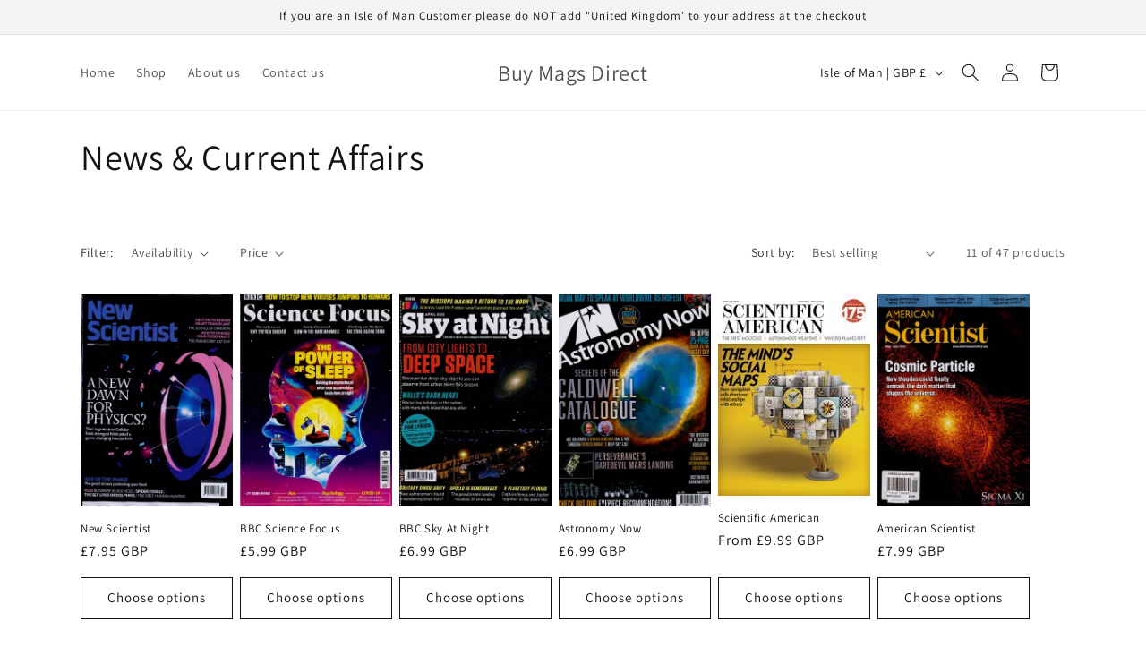

--- FILE ---
content_type: text/html; charset=utf-8
request_url: https://buymagsdirect.co.im/collections/news-current-affairs/news-current-affairs_science
body_size: 27188
content:
<!doctype html>
<html class="js" lang="en">
  <head>
    <meta charset="utf-8">
    <meta http-equiv="X-UA-Compatible" content="IE=edge">
    <meta name="viewport" content="width=device-width,initial-scale=1">
    <meta name="theme-color" content="">
    <link rel="canonical" href="https://buymagsdirect.co.im/collections/news-current-affairs/news-current-affairs_science"><link rel="preconnect" href="https://fonts.shopifycdn.com" crossorigin><title>
      News &amp; Current Affairs
 &ndash; tagged "News & Current Affairs_Science" &ndash; Buy Mags Direct</title>

    

    

<meta property="og:site_name" content="Buy Mags Direct">
<meta property="og:url" content="https://buymagsdirect.co.im/collections/news-current-affairs/news-current-affairs_science">
<meta property="og:title" content="News &amp; Current Affairs">
<meta property="og:type" content="website">
<meta property="og:description" content="You can choose from over 2000 different magazine titles from Buy Mags Direct, ranging from sport, children’s titles, music, leisure, foodies, those for creatives, foreign language titles and everything in-between."><meta property="og:image" content="http://buymagsdirect.co.im/cdn/shop/collections/cat-news-hero.jpg?v=1585737026">
  <meta property="og:image:secure_url" content="https://buymagsdirect.co.im/cdn/shop/collections/cat-news-hero.jpg?v=1585737026">
  <meta property="og:image:width" content="1590">
  <meta property="og:image:height" content="197"><meta name="twitter:card" content="summary_large_image">
<meta name="twitter:title" content="News &amp; Current Affairs">
<meta name="twitter:description" content="You can choose from over 2000 different magazine titles from Buy Mags Direct, ranging from sport, children’s titles, music, leisure, foodies, those for creatives, foreign language titles and everything in-between.">


    <script src="//buymagsdirect.co.im/cdn/shop/t/5/assets/constants.js?v=132983761750457495441739794686" defer="defer"></script>
    <script src="//buymagsdirect.co.im/cdn/shop/t/5/assets/pubsub.js?v=158357773527763999511739794687" defer="defer"></script>
    <script src="//buymagsdirect.co.im/cdn/shop/t/5/assets/global.js?v=152862011079830610291739794686" defer="defer"></script>
    <script src="//buymagsdirect.co.im/cdn/shop/t/5/assets/details-disclosure.js?v=13653116266235556501739794686" defer="defer"></script>
    <script src="//buymagsdirect.co.im/cdn/shop/t/5/assets/details-modal.js?v=25581673532751508451739794686" defer="defer"></script>
    <script src="//buymagsdirect.co.im/cdn/shop/t/5/assets/search-form.js?v=133129549252120666541739794688" defer="defer"></script><script src="//buymagsdirect.co.im/cdn/shop/t/5/assets/animations.js?v=88693664871331136111739794686" defer="defer"></script><script>window.performance && window.performance.mark && window.performance.mark('shopify.content_for_header.start');</script><meta name="google-site-verification" content="r78NlFcmyyoFqKmUAnMAtX6531CyPCEEL5_tDuug_WA">
<meta id="shopify-digital-wallet" name="shopify-digital-wallet" content="/36861771913/digital_wallets/dialog">
<meta name="shopify-checkout-api-token" content="3b557ef7551ca065abc5b206a6941b68">
<meta id="in-context-paypal-metadata" data-shop-id="36861771913" data-venmo-supported="false" data-environment="production" data-locale="en_US" data-paypal-v4="true" data-currency="GBP">
<link rel="alternate" type="application/atom+xml" title="Feed" href="/collections/news-current-affairs/news-current-affairs_science.atom" />
<link rel="alternate" type="application/json+oembed" href="https://buymagsdirect.co.im/collections/news-current-affairs/news-current-affairs_science.oembed">
<script async="async" src="/checkouts/internal/preloads.js?locale=en-IM"></script>
<script id="shopify-features" type="application/json">{"accessToken":"3b557ef7551ca065abc5b206a6941b68","betas":["rich-media-storefront-analytics"],"domain":"buymagsdirect.co.im","predictiveSearch":true,"shopId":36861771913,"locale":"en"}</script>
<script>var Shopify = Shopify || {};
Shopify.shop = "mags-direct.myshopify.com";
Shopify.locale = "en";
Shopify.currency = {"active":"GBP","rate":"1.0"};
Shopify.country = "IM";
Shopify.theme = {"name":"Dawn","id":148589805823,"schema_name":"Dawn","schema_version":"15.2.0","theme_store_id":887,"role":"main"};
Shopify.theme.handle = "null";
Shopify.theme.style = {"id":null,"handle":null};
Shopify.cdnHost = "buymagsdirect.co.im/cdn";
Shopify.routes = Shopify.routes || {};
Shopify.routes.root = "/";</script>
<script type="module">!function(o){(o.Shopify=o.Shopify||{}).modules=!0}(window);</script>
<script>!function(o){function n(){var o=[];function n(){o.push(Array.prototype.slice.apply(arguments))}return n.q=o,n}var t=o.Shopify=o.Shopify||{};t.loadFeatures=n(),t.autoloadFeatures=n()}(window);</script>
<script id="shop-js-analytics" type="application/json">{"pageType":"collection"}</script>
<script defer="defer" async type="module" src="//buymagsdirect.co.im/cdn/shopifycloud/shop-js/modules/v2/client.init-shop-cart-sync_BApSsMSl.en.esm.js"></script>
<script defer="defer" async type="module" src="//buymagsdirect.co.im/cdn/shopifycloud/shop-js/modules/v2/chunk.common_CBoos6YZ.esm.js"></script>
<script type="module">
  await import("//buymagsdirect.co.im/cdn/shopifycloud/shop-js/modules/v2/client.init-shop-cart-sync_BApSsMSl.en.esm.js");
await import("//buymagsdirect.co.im/cdn/shopifycloud/shop-js/modules/v2/chunk.common_CBoos6YZ.esm.js");

  window.Shopify.SignInWithShop?.initShopCartSync?.({"fedCMEnabled":true,"windoidEnabled":true});

</script>
<script>(function() {
  var isLoaded = false;
  function asyncLoad() {
    if (isLoaded) return;
    isLoaded = true;
    var urls = ["https:\/\/cdn.shopify.com\/s\/files\/1\/0368\/6177\/1913\/t\/2\/assets\/booster_eu_cookie_36861771913.js?v=1587053052\u0026shop=mags-direct.myshopify.com","https:\/\/www.orderlogicapp.com\/embedded_js\/production_base.js?1589924524\u0026shop=mags-direct.myshopify.com"];
    for (var i = 0; i < urls.length; i++) {
      var s = document.createElement('script');
      s.type = 'text/javascript';
      s.async = true;
      s.src = urls[i];
      var x = document.getElementsByTagName('script')[0];
      x.parentNode.insertBefore(s, x);
    }
  };
  if(window.attachEvent) {
    window.attachEvent('onload', asyncLoad);
  } else {
    window.addEventListener('load', asyncLoad, false);
  }
})();</script>
<script id="__st">var __st={"a":36861771913,"offset":0,"reqid":"4a14c402-f53c-4e3b-bd11-35f75ccf100e-1768932765","pageurl":"buymagsdirect.co.im\/collections\/news-current-affairs\/news-current-affairs_science","u":"d32bccd808df","p":"collection","rtyp":"collection","rid":181291286665};</script>
<script>window.ShopifyPaypalV4VisibilityTracking = true;</script>
<script id="captcha-bootstrap">!function(){'use strict';const t='contact',e='account',n='new_comment',o=[[t,t],['blogs',n],['comments',n],[t,'customer']],c=[[e,'customer_login'],[e,'guest_login'],[e,'recover_customer_password'],[e,'create_customer']],r=t=>t.map((([t,e])=>`form[action*='/${t}']:not([data-nocaptcha='true']) input[name='form_type'][value='${e}']`)).join(','),a=t=>()=>t?[...document.querySelectorAll(t)].map((t=>t.form)):[];function s(){const t=[...o],e=r(t);return a(e)}const i='password',u='form_key',d=['recaptcha-v3-token','g-recaptcha-response','h-captcha-response',i],f=()=>{try{return window.sessionStorage}catch{return}},m='__shopify_v',_=t=>t.elements[u];function p(t,e,n=!1){try{const o=window.sessionStorage,c=JSON.parse(o.getItem(e)),{data:r}=function(t){const{data:e,action:n}=t;return t[m]||n?{data:e,action:n}:{data:t,action:n}}(c);for(const[e,n]of Object.entries(r))t.elements[e]&&(t.elements[e].value=n);n&&o.removeItem(e)}catch(o){console.error('form repopulation failed',{error:o})}}const l='form_type',E='cptcha';function T(t){t.dataset[E]=!0}const w=window,h=w.document,L='Shopify',v='ce_forms',y='captcha';let A=!1;((t,e)=>{const n=(g='f06e6c50-85a8-45c8-87d0-21a2b65856fe',I='https://cdn.shopify.com/shopifycloud/storefront-forms-hcaptcha/ce_storefront_forms_captcha_hcaptcha.v1.5.2.iife.js',D={infoText:'Protected by hCaptcha',privacyText:'Privacy',termsText:'Terms'},(t,e,n)=>{const o=w[L][v],c=o.bindForm;if(c)return c(t,g,e,D).then(n);var r;o.q.push([[t,g,e,D],n]),r=I,A||(h.body.append(Object.assign(h.createElement('script'),{id:'captcha-provider',async:!0,src:r})),A=!0)});var g,I,D;w[L]=w[L]||{},w[L][v]=w[L][v]||{},w[L][v].q=[],w[L][y]=w[L][y]||{},w[L][y].protect=function(t,e){n(t,void 0,e),T(t)},Object.freeze(w[L][y]),function(t,e,n,w,h,L){const[v,y,A,g]=function(t,e,n){const i=e?o:[],u=t?c:[],d=[...i,...u],f=r(d),m=r(i),_=r(d.filter((([t,e])=>n.includes(e))));return[a(f),a(m),a(_),s()]}(w,h,L),I=t=>{const e=t.target;return e instanceof HTMLFormElement?e:e&&e.form},D=t=>v().includes(t);t.addEventListener('submit',(t=>{const e=I(t);if(!e)return;const n=D(e)&&!e.dataset.hcaptchaBound&&!e.dataset.recaptchaBound,o=_(e),c=g().includes(e)&&(!o||!o.value);(n||c)&&t.preventDefault(),c&&!n&&(function(t){try{if(!f())return;!function(t){const e=f();if(!e)return;const n=_(t);if(!n)return;const o=n.value;o&&e.removeItem(o)}(t);const e=Array.from(Array(32),(()=>Math.random().toString(36)[2])).join('');!function(t,e){_(t)||t.append(Object.assign(document.createElement('input'),{type:'hidden',name:u})),t.elements[u].value=e}(t,e),function(t,e){const n=f();if(!n)return;const o=[...t.querySelectorAll(`input[type='${i}']`)].map((({name:t})=>t)),c=[...d,...o],r={};for(const[a,s]of new FormData(t).entries())c.includes(a)||(r[a]=s);n.setItem(e,JSON.stringify({[m]:1,action:t.action,data:r}))}(t,e)}catch(e){console.error('failed to persist form',e)}}(e),e.submit())}));const S=(t,e)=>{t&&!t.dataset[E]&&(n(t,e.some((e=>e===t))),T(t))};for(const o of['focusin','change'])t.addEventListener(o,(t=>{const e=I(t);D(e)&&S(e,y())}));const B=e.get('form_key'),M=e.get(l),P=B&&M;t.addEventListener('DOMContentLoaded',(()=>{const t=y();if(P)for(const e of t)e.elements[l].value===M&&p(e,B);[...new Set([...A(),...v().filter((t=>'true'===t.dataset.shopifyCaptcha))])].forEach((e=>S(e,t)))}))}(h,new URLSearchParams(w.location.search),n,t,e,['guest_login'])})(!0,!0)}();</script>
<script integrity="sha256-4kQ18oKyAcykRKYeNunJcIwy7WH5gtpwJnB7kiuLZ1E=" data-source-attribution="shopify.loadfeatures" defer="defer" src="//buymagsdirect.co.im/cdn/shopifycloud/storefront/assets/storefront/load_feature-a0a9edcb.js" crossorigin="anonymous"></script>
<script data-source-attribution="shopify.dynamic_checkout.dynamic.init">var Shopify=Shopify||{};Shopify.PaymentButton=Shopify.PaymentButton||{isStorefrontPortableWallets:!0,init:function(){window.Shopify.PaymentButton.init=function(){};var t=document.createElement("script");t.src="https://buymagsdirect.co.im/cdn/shopifycloud/portable-wallets/latest/portable-wallets.en.js",t.type="module",document.head.appendChild(t)}};
</script>
<script data-source-attribution="shopify.dynamic_checkout.buyer_consent">
  function portableWalletsHideBuyerConsent(e){var t=document.getElementById("shopify-buyer-consent"),n=document.getElementById("shopify-subscription-policy-button");t&&n&&(t.classList.add("hidden"),t.setAttribute("aria-hidden","true"),n.removeEventListener("click",e))}function portableWalletsShowBuyerConsent(e){var t=document.getElementById("shopify-buyer-consent"),n=document.getElementById("shopify-subscription-policy-button");t&&n&&(t.classList.remove("hidden"),t.removeAttribute("aria-hidden"),n.addEventListener("click",e))}window.Shopify?.PaymentButton&&(window.Shopify.PaymentButton.hideBuyerConsent=portableWalletsHideBuyerConsent,window.Shopify.PaymentButton.showBuyerConsent=portableWalletsShowBuyerConsent);
</script>
<script data-source-attribution="shopify.dynamic_checkout.cart.bootstrap">document.addEventListener("DOMContentLoaded",(function(){function t(){return document.querySelector("shopify-accelerated-checkout-cart, shopify-accelerated-checkout")}if(t())Shopify.PaymentButton.init();else{new MutationObserver((function(e,n){t()&&(Shopify.PaymentButton.init(),n.disconnect())})).observe(document.body,{childList:!0,subtree:!0})}}));
</script>
<script id='scb4127' type='text/javascript' async='' src='https://buymagsdirect.co.im/cdn/shopifycloud/privacy-banner/storefront-banner.js'></script><link id="shopify-accelerated-checkout-styles" rel="stylesheet" media="screen" href="https://buymagsdirect.co.im/cdn/shopifycloud/portable-wallets/latest/accelerated-checkout-backwards-compat.css" crossorigin="anonymous">
<style id="shopify-accelerated-checkout-cart">
        #shopify-buyer-consent {
  margin-top: 1em;
  display: inline-block;
  width: 100%;
}

#shopify-buyer-consent.hidden {
  display: none;
}

#shopify-subscription-policy-button {
  background: none;
  border: none;
  padding: 0;
  text-decoration: underline;
  font-size: inherit;
  cursor: pointer;
}

#shopify-subscription-policy-button::before {
  box-shadow: none;
}

      </style>
<script id="sections-script" data-sections="header" defer="defer" src="//buymagsdirect.co.im/cdn/shop/t/5/compiled_assets/scripts.js?v=40048"></script>
<script>window.performance && window.performance.mark && window.performance.mark('shopify.content_for_header.end');</script>


    <style data-shopify>
      @font-face {
  font-family: Assistant;
  font-weight: 400;
  font-style: normal;
  font-display: swap;
  src: url("//buymagsdirect.co.im/cdn/fonts/assistant/assistant_n4.9120912a469cad1cc292572851508ca49d12e768.woff2") format("woff2"),
       url("//buymagsdirect.co.im/cdn/fonts/assistant/assistant_n4.6e9875ce64e0fefcd3f4446b7ec9036b3ddd2985.woff") format("woff");
}

      @font-face {
  font-family: Assistant;
  font-weight: 700;
  font-style: normal;
  font-display: swap;
  src: url("//buymagsdirect.co.im/cdn/fonts/assistant/assistant_n7.bf44452348ec8b8efa3aa3068825305886b1c83c.woff2") format("woff2"),
       url("//buymagsdirect.co.im/cdn/fonts/assistant/assistant_n7.0c887fee83f6b3bda822f1150b912c72da0f7b64.woff") format("woff");
}

      
      
      @font-face {
  font-family: Assistant;
  font-weight: 400;
  font-style: normal;
  font-display: swap;
  src: url("//buymagsdirect.co.im/cdn/fonts/assistant/assistant_n4.9120912a469cad1cc292572851508ca49d12e768.woff2") format("woff2"),
       url("//buymagsdirect.co.im/cdn/fonts/assistant/assistant_n4.6e9875ce64e0fefcd3f4446b7ec9036b3ddd2985.woff") format("woff");
}


      
        :root,
        .color-scheme-1 {
          --color-background: 255,255,255;
        
          --gradient-background: #FFFFFF;
        

        

        --color-foreground: 18,18,18;
        --color-background-contrast: 191,191,191;
        --color-shadow: 18,18,18;
        --color-button: 18,18,18;
        --color-button-text: 255,255,255;
        --color-secondary-button: 255,255,255;
        --color-secondary-button-text: 18,18,18;
        --color-link: 18,18,18;
        --color-badge-foreground: 18,18,18;
        --color-badge-background: 255,255,255;
        --color-badge-border: 18,18,18;
        --payment-terms-background-color: rgb(255 255 255);
      }
      
        
        .color-scheme-2 {
          --color-background: 243,243,243;
        
          --gradient-background: #F3F3F3;
        

        

        --color-foreground: 18,18,18;
        --color-background-contrast: 179,179,179;
        --color-shadow: 18,18,18;
        --color-button: 18,18,18;
        --color-button-text: 243,243,243;
        --color-secondary-button: 243,243,243;
        --color-secondary-button-text: 18,18,18;
        --color-link: 18,18,18;
        --color-badge-foreground: 18,18,18;
        --color-badge-background: 243,243,243;
        --color-badge-border: 18,18,18;
        --payment-terms-background-color: rgb(243 243 243);
      }
      
        
        .color-scheme-3 {
          --color-background: 36,40,51;
        
          --gradient-background: #242833;
        

        

        --color-foreground: 255,255,255;
        --color-background-contrast: 47,52,66;
        --color-shadow: 18,18,18;
        --color-button: 255,255,255;
        --color-button-text: 0,0,0;
        --color-secondary-button: 36,40,51;
        --color-secondary-button-text: 255,255,255;
        --color-link: 255,255,255;
        --color-badge-foreground: 255,255,255;
        --color-badge-background: 36,40,51;
        --color-badge-border: 255,255,255;
        --payment-terms-background-color: rgb(36 40 51);
      }
      
        
        .color-scheme-4 {
          --color-background: 18,18,18;
        
          --gradient-background: #121212;
        

        

        --color-foreground: 255,255,255;
        --color-background-contrast: 146,146,146;
        --color-shadow: 18,18,18;
        --color-button: 255,255,255;
        --color-button-text: 18,18,18;
        --color-secondary-button: 18,18,18;
        --color-secondary-button-text: 255,255,255;
        --color-link: 255,255,255;
        --color-badge-foreground: 255,255,255;
        --color-badge-background: 18,18,18;
        --color-badge-border: 255,255,255;
        --payment-terms-background-color: rgb(18 18 18);
      }
      
        
        .color-scheme-5 {
          --color-background: 51,79,180;
        
          --gradient-background: #334FB4;
        

        

        --color-foreground: 255,255,255;
        --color-background-contrast: 23,35,81;
        --color-shadow: 18,18,18;
        --color-button: 255,255,255;
        --color-button-text: 51,79,180;
        --color-secondary-button: 51,79,180;
        --color-secondary-button-text: 255,255,255;
        --color-link: 255,255,255;
        --color-badge-foreground: 255,255,255;
        --color-badge-background: 51,79,180;
        --color-badge-border: 255,255,255;
        --payment-terms-background-color: rgb(51 79 180);
      }
      

      body, .color-scheme-1, .color-scheme-2, .color-scheme-3, .color-scheme-4, .color-scheme-5 {
        color: rgba(var(--color-foreground), 0.75);
        background-color: rgb(var(--color-background));
      }

      :root {
        --font-body-family: Assistant, sans-serif;
        --font-body-style: normal;
        --font-body-weight: 400;
        --font-body-weight-bold: 700;

        --font-heading-family: Assistant, sans-serif;
        --font-heading-style: normal;
        --font-heading-weight: 400;

        --font-body-scale: 1.0;
        --font-heading-scale: 1.0;

        --media-padding: px;
        --media-border-opacity: 0.05;
        --media-border-width: 1px;
        --media-radius: 0px;
        --media-shadow-opacity: 0.0;
        --media-shadow-horizontal-offset: 0px;
        --media-shadow-vertical-offset: 4px;
        --media-shadow-blur-radius: 5px;
        --media-shadow-visible: 0;

        --page-width: 120rem;
        --page-width-margin: 0rem;

        --product-card-image-padding: 0.0rem;
        --product-card-corner-radius: 0.0rem;
        --product-card-text-alignment: left;
        --product-card-border-width: 0.0rem;
        --product-card-border-opacity: 0.1;
        --product-card-shadow-opacity: 0.0;
        --product-card-shadow-visible: 0;
        --product-card-shadow-horizontal-offset: 0.0rem;
        --product-card-shadow-vertical-offset: 0.4rem;
        --product-card-shadow-blur-radius: 0.5rem;

        --collection-card-image-padding: 0.0rem;
        --collection-card-corner-radius: 0.0rem;
        --collection-card-text-alignment: left;
        --collection-card-border-width: 0.0rem;
        --collection-card-border-opacity: 0.1;
        --collection-card-shadow-opacity: 0.0;
        --collection-card-shadow-visible: 0;
        --collection-card-shadow-horizontal-offset: 0.0rem;
        --collection-card-shadow-vertical-offset: 0.4rem;
        --collection-card-shadow-blur-radius: 0.5rem;

        --blog-card-image-padding: 0.0rem;
        --blog-card-corner-radius: 0.0rem;
        --blog-card-text-alignment: left;
        --blog-card-border-width: 0.0rem;
        --blog-card-border-opacity: 0.1;
        --blog-card-shadow-opacity: 0.0;
        --blog-card-shadow-visible: 0;
        --blog-card-shadow-horizontal-offset: 0.0rem;
        --blog-card-shadow-vertical-offset: 0.4rem;
        --blog-card-shadow-blur-radius: 0.5rem;

        --badge-corner-radius: 4.0rem;

        --popup-border-width: 1px;
        --popup-border-opacity: 0.1;
        --popup-corner-radius: 0px;
        --popup-shadow-opacity: 0.05;
        --popup-shadow-horizontal-offset: 0px;
        --popup-shadow-vertical-offset: 4px;
        --popup-shadow-blur-radius: 5px;

        --drawer-border-width: 1px;
        --drawer-border-opacity: 0.1;
        --drawer-shadow-opacity: 0.0;
        --drawer-shadow-horizontal-offset: 0px;
        --drawer-shadow-vertical-offset: 4px;
        --drawer-shadow-blur-radius: 5px;

        --spacing-sections-desktop: 0px;
        --spacing-sections-mobile: 0px;

        --grid-desktop-vertical-spacing: 8px;
        --grid-desktop-horizontal-spacing: 8px;
        --grid-mobile-vertical-spacing: 4px;
        --grid-mobile-horizontal-spacing: 4px;

        --text-boxes-border-opacity: 0.1;
        --text-boxes-border-width: 0px;
        --text-boxes-radius: 0px;
        --text-boxes-shadow-opacity: 0.0;
        --text-boxes-shadow-visible: 0;
        --text-boxes-shadow-horizontal-offset: 0px;
        --text-boxes-shadow-vertical-offset: 4px;
        --text-boxes-shadow-blur-radius: 5px;

        --buttons-radius: 0px;
        --buttons-radius-outset: 0px;
        --buttons-border-width: 1px;
        --buttons-border-opacity: 1.0;
        --buttons-shadow-opacity: 0.0;
        --buttons-shadow-visible: 0;
        --buttons-shadow-horizontal-offset: 0px;
        --buttons-shadow-vertical-offset: 4px;
        --buttons-shadow-blur-radius: 5px;
        --buttons-border-offset: 0px;

        --inputs-radius: 0px;
        --inputs-border-width: 1px;
        --inputs-border-opacity: 0.55;
        --inputs-shadow-opacity: 0.0;
        --inputs-shadow-horizontal-offset: 0px;
        --inputs-margin-offset: 0px;
        --inputs-shadow-vertical-offset: 4px;
        --inputs-shadow-blur-radius: 5px;
        --inputs-radius-outset: 0px;

        --variant-pills-radius: 40px;
        --variant-pills-border-width: 1px;
        --variant-pills-border-opacity: 0.55;
        --variant-pills-shadow-opacity: 0.0;
        --variant-pills-shadow-horizontal-offset: 0px;
        --variant-pills-shadow-vertical-offset: 4px;
        --variant-pills-shadow-blur-radius: 5px;
      }

      *,
      *::before,
      *::after {
        box-sizing: inherit;
      }

      html {
        box-sizing: border-box;
        font-size: calc(var(--font-body-scale) * 62.5%);
        height: 100%;
      }

      body {
        display: grid;
        grid-template-rows: auto auto 1fr auto;
        grid-template-columns: 100%;
        min-height: 100%;
        margin: 0;
        font-size: 1.5rem;
        letter-spacing: 0.06rem;
        line-height: calc(1 + 0.8 / var(--font-body-scale));
        font-family: var(--font-body-family);
        font-style: var(--font-body-style);
        font-weight: var(--font-body-weight);
      }

      @media screen and (min-width: 750px) {
        body {
          font-size: 1.6rem;
        }
      }
    </style>

    <link href="//buymagsdirect.co.im/cdn/shop/t/5/assets/base.css?v=159841507637079171801739794686" rel="stylesheet" type="text/css" media="all" />
    <link rel="stylesheet" href="//buymagsdirect.co.im/cdn/shop/t/5/assets/component-cart-items.css?v=123238115697927560811739794686" media="print" onload="this.media='all'">
      <link rel="preload" as="font" href="//buymagsdirect.co.im/cdn/fonts/assistant/assistant_n4.9120912a469cad1cc292572851508ca49d12e768.woff2" type="font/woff2" crossorigin>
      

      <link rel="preload" as="font" href="//buymagsdirect.co.im/cdn/fonts/assistant/assistant_n4.9120912a469cad1cc292572851508ca49d12e768.woff2" type="font/woff2" crossorigin>
      
<link href="//buymagsdirect.co.im/cdn/shop/t/5/assets/component-localization-form.css?v=170315343355214948141739794686" rel="stylesheet" type="text/css" media="all" />
      <script src="//buymagsdirect.co.im/cdn/shop/t/5/assets/localization-form.js?v=144176611646395275351739794687" defer="defer"></script><link
        rel="stylesheet"
        href="//buymagsdirect.co.im/cdn/shop/t/5/assets/component-predictive-search.css?v=118923337488134913561739794686"
        media="print"
        onload="this.media='all'"
      ><script>
      if (Shopify.designMode) {
        document.documentElement.classList.add('shopify-design-mode');
      }
    </script>
  <link href="https://monorail-edge.shopifysvc.com" rel="dns-prefetch">
<script>(function(){if ("sendBeacon" in navigator && "performance" in window) {try {var session_token_from_headers = performance.getEntriesByType('navigation')[0].serverTiming.find(x => x.name == '_s').description;} catch {var session_token_from_headers = undefined;}var session_cookie_matches = document.cookie.match(/_shopify_s=([^;]*)/);var session_token_from_cookie = session_cookie_matches && session_cookie_matches.length === 2 ? session_cookie_matches[1] : "";var session_token = session_token_from_headers || session_token_from_cookie || "";function handle_abandonment_event(e) {var entries = performance.getEntries().filter(function(entry) {return /monorail-edge.shopifysvc.com/.test(entry.name);});if (!window.abandonment_tracked && entries.length === 0) {window.abandonment_tracked = true;var currentMs = Date.now();var navigation_start = performance.timing.navigationStart;var payload = {shop_id: 36861771913,url: window.location.href,navigation_start,duration: currentMs - navigation_start,session_token,page_type: "collection"};window.navigator.sendBeacon("https://monorail-edge.shopifysvc.com/v1/produce", JSON.stringify({schema_id: "online_store_buyer_site_abandonment/1.1",payload: payload,metadata: {event_created_at_ms: currentMs,event_sent_at_ms: currentMs}}));}}window.addEventListener('pagehide', handle_abandonment_event);}}());</script>
<script id="web-pixels-manager-setup">(function e(e,d,r,n,o){if(void 0===o&&(o={}),!Boolean(null===(a=null===(i=window.Shopify)||void 0===i?void 0:i.analytics)||void 0===a?void 0:a.replayQueue)){var i,a;window.Shopify=window.Shopify||{};var t=window.Shopify;t.analytics=t.analytics||{};var s=t.analytics;s.replayQueue=[],s.publish=function(e,d,r){return s.replayQueue.push([e,d,r]),!0};try{self.performance.mark("wpm:start")}catch(e){}var l=function(){var e={modern:/Edge?\/(1{2}[4-9]|1[2-9]\d|[2-9]\d{2}|\d{4,})\.\d+(\.\d+|)|Firefox\/(1{2}[4-9]|1[2-9]\d|[2-9]\d{2}|\d{4,})\.\d+(\.\d+|)|Chrom(ium|e)\/(9{2}|\d{3,})\.\d+(\.\d+|)|(Maci|X1{2}).+ Version\/(15\.\d+|(1[6-9]|[2-9]\d|\d{3,})\.\d+)([,.]\d+|)( \(\w+\)|)( Mobile\/\w+|) Safari\/|Chrome.+OPR\/(9{2}|\d{3,})\.\d+\.\d+|(CPU[ +]OS|iPhone[ +]OS|CPU[ +]iPhone|CPU IPhone OS|CPU iPad OS)[ +]+(15[._]\d+|(1[6-9]|[2-9]\d|\d{3,})[._]\d+)([._]\d+|)|Android:?[ /-](13[3-9]|1[4-9]\d|[2-9]\d{2}|\d{4,})(\.\d+|)(\.\d+|)|Android.+Firefox\/(13[5-9]|1[4-9]\d|[2-9]\d{2}|\d{4,})\.\d+(\.\d+|)|Android.+Chrom(ium|e)\/(13[3-9]|1[4-9]\d|[2-9]\d{2}|\d{4,})\.\d+(\.\d+|)|SamsungBrowser\/([2-9]\d|\d{3,})\.\d+/,legacy:/Edge?\/(1[6-9]|[2-9]\d|\d{3,})\.\d+(\.\d+|)|Firefox\/(5[4-9]|[6-9]\d|\d{3,})\.\d+(\.\d+|)|Chrom(ium|e)\/(5[1-9]|[6-9]\d|\d{3,})\.\d+(\.\d+|)([\d.]+$|.*Safari\/(?![\d.]+ Edge\/[\d.]+$))|(Maci|X1{2}).+ Version\/(10\.\d+|(1[1-9]|[2-9]\d|\d{3,})\.\d+)([,.]\d+|)( \(\w+\)|)( Mobile\/\w+|) Safari\/|Chrome.+OPR\/(3[89]|[4-9]\d|\d{3,})\.\d+\.\d+|(CPU[ +]OS|iPhone[ +]OS|CPU[ +]iPhone|CPU IPhone OS|CPU iPad OS)[ +]+(10[._]\d+|(1[1-9]|[2-9]\d|\d{3,})[._]\d+)([._]\d+|)|Android:?[ /-](13[3-9]|1[4-9]\d|[2-9]\d{2}|\d{4,})(\.\d+|)(\.\d+|)|Mobile Safari.+OPR\/([89]\d|\d{3,})\.\d+\.\d+|Android.+Firefox\/(13[5-9]|1[4-9]\d|[2-9]\d{2}|\d{4,})\.\d+(\.\d+|)|Android.+Chrom(ium|e)\/(13[3-9]|1[4-9]\d|[2-9]\d{2}|\d{4,})\.\d+(\.\d+|)|Android.+(UC? ?Browser|UCWEB|U3)[ /]?(15\.([5-9]|\d{2,})|(1[6-9]|[2-9]\d|\d{3,})\.\d+)\.\d+|SamsungBrowser\/(5\.\d+|([6-9]|\d{2,})\.\d+)|Android.+MQ{2}Browser\/(14(\.(9|\d{2,})|)|(1[5-9]|[2-9]\d|\d{3,})(\.\d+|))(\.\d+|)|K[Aa][Ii]OS\/(3\.\d+|([4-9]|\d{2,})\.\d+)(\.\d+|)/},d=e.modern,r=e.legacy,n=navigator.userAgent;return n.match(d)?"modern":n.match(r)?"legacy":"unknown"}(),u="modern"===l?"modern":"legacy",c=(null!=n?n:{modern:"",legacy:""})[u],f=function(e){return[e.baseUrl,"/wpm","/b",e.hashVersion,"modern"===e.buildTarget?"m":"l",".js"].join("")}({baseUrl:d,hashVersion:r,buildTarget:u}),m=function(e){var d=e.version,r=e.bundleTarget,n=e.surface,o=e.pageUrl,i=e.monorailEndpoint;return{emit:function(e){var a=e.status,t=e.errorMsg,s=(new Date).getTime(),l=JSON.stringify({metadata:{event_sent_at_ms:s},events:[{schema_id:"web_pixels_manager_load/3.1",payload:{version:d,bundle_target:r,page_url:o,status:a,surface:n,error_msg:t},metadata:{event_created_at_ms:s}}]});if(!i)return console&&console.warn&&console.warn("[Web Pixels Manager] No Monorail endpoint provided, skipping logging."),!1;try{return self.navigator.sendBeacon.bind(self.navigator)(i,l)}catch(e){}var u=new XMLHttpRequest;try{return u.open("POST",i,!0),u.setRequestHeader("Content-Type","text/plain"),u.send(l),!0}catch(e){return console&&console.warn&&console.warn("[Web Pixels Manager] Got an unhandled error while logging to Monorail."),!1}}}}({version:r,bundleTarget:l,surface:e.surface,pageUrl:self.location.href,monorailEndpoint:e.monorailEndpoint});try{o.browserTarget=l,function(e){var d=e.src,r=e.async,n=void 0===r||r,o=e.onload,i=e.onerror,a=e.sri,t=e.scriptDataAttributes,s=void 0===t?{}:t,l=document.createElement("script"),u=document.querySelector("head"),c=document.querySelector("body");if(l.async=n,l.src=d,a&&(l.integrity=a,l.crossOrigin="anonymous"),s)for(var f in s)if(Object.prototype.hasOwnProperty.call(s,f))try{l.dataset[f]=s[f]}catch(e){}if(o&&l.addEventListener("load",o),i&&l.addEventListener("error",i),u)u.appendChild(l);else{if(!c)throw new Error("Did not find a head or body element to append the script");c.appendChild(l)}}({src:f,async:!0,onload:function(){if(!function(){var e,d;return Boolean(null===(d=null===(e=window.Shopify)||void 0===e?void 0:e.analytics)||void 0===d?void 0:d.initialized)}()){var d=window.webPixelsManager.init(e)||void 0;if(d){var r=window.Shopify.analytics;r.replayQueue.forEach((function(e){var r=e[0],n=e[1],o=e[2];d.publishCustomEvent(r,n,o)})),r.replayQueue=[],r.publish=d.publishCustomEvent,r.visitor=d.visitor,r.initialized=!0}}},onerror:function(){return m.emit({status:"failed",errorMsg:"".concat(f," has failed to load")})},sri:function(e){var d=/^sha384-[A-Za-z0-9+/=]+$/;return"string"==typeof e&&d.test(e)}(c)?c:"",scriptDataAttributes:o}),m.emit({status:"loading"})}catch(e){m.emit({status:"failed",errorMsg:(null==e?void 0:e.message)||"Unknown error"})}}})({shopId: 36861771913,storefrontBaseUrl: "https://buymagsdirect.co.im",extensionsBaseUrl: "https://extensions.shopifycdn.com/cdn/shopifycloud/web-pixels-manager",monorailEndpoint: "https://monorail-edge.shopifysvc.com/unstable/produce_batch",surface: "storefront-renderer",enabledBetaFlags: ["2dca8a86"],webPixelsConfigList: [{"id":"547487999","configuration":"{\"config\":\"{\\\"pixel_id\\\":\\\"AW-646984634\\\",\\\"target_country\\\":\\\"GB\\\",\\\"gtag_events\\\":[{\\\"type\\\":\\\"begin_checkout\\\",\\\"action_label\\\":\\\"AW-646984634\\\/hj3UCJDBlc4BELrnwLQC\\\"},{\\\"type\\\":\\\"search\\\",\\\"action_label\\\":\\\"AW-646984634\\\/lwZmCJPBlc4BELrnwLQC\\\"},{\\\"type\\\":\\\"view_item\\\",\\\"action_label\\\":[\\\"AW-646984634\\\/PNrOCIrBlc4BELrnwLQC\\\",\\\"MC-9K5YJ9XT7N\\\"]},{\\\"type\\\":\\\"purchase\\\",\\\"action_label\\\":[\\\"AW-646984634\\\/DPJiCIfBlc4BELrnwLQC\\\",\\\"MC-9K5YJ9XT7N\\\"]},{\\\"type\\\":\\\"page_view\\\",\\\"action_label\\\":[\\\"AW-646984634\\\/bBg_CITBlc4BELrnwLQC\\\",\\\"MC-9K5YJ9XT7N\\\"]},{\\\"type\\\":\\\"add_payment_info\\\",\\\"action_label\\\":\\\"AW-646984634\\\/JtoACJbBlc4BELrnwLQC\\\"},{\\\"type\\\":\\\"add_to_cart\\\",\\\"action_label\\\":\\\"AW-646984634\\\/5lEKCI3Blc4BELrnwLQC\\\"}],\\\"enable_monitoring_mode\\\":false}\"}","eventPayloadVersion":"v1","runtimeContext":"OPEN","scriptVersion":"b2a88bafab3e21179ed38636efcd8a93","type":"APP","apiClientId":1780363,"privacyPurposes":[],"dataSharingAdjustments":{"protectedCustomerApprovalScopes":["read_customer_address","read_customer_email","read_customer_name","read_customer_personal_data","read_customer_phone"]}},{"id":"63308031","eventPayloadVersion":"v1","runtimeContext":"LAX","scriptVersion":"1","type":"CUSTOM","privacyPurposes":["MARKETING"],"name":"Meta pixel (migrated)"},{"id":"79560959","eventPayloadVersion":"v1","runtimeContext":"LAX","scriptVersion":"1","type":"CUSTOM","privacyPurposes":["ANALYTICS"],"name":"Google Analytics tag (migrated)"},{"id":"shopify-app-pixel","configuration":"{}","eventPayloadVersion":"v1","runtimeContext":"STRICT","scriptVersion":"0450","apiClientId":"shopify-pixel","type":"APP","privacyPurposes":["ANALYTICS","MARKETING"]},{"id":"shopify-custom-pixel","eventPayloadVersion":"v1","runtimeContext":"LAX","scriptVersion":"0450","apiClientId":"shopify-pixel","type":"CUSTOM","privacyPurposes":["ANALYTICS","MARKETING"]}],isMerchantRequest: false,initData: {"shop":{"name":"Buy Mags Direct","paymentSettings":{"currencyCode":"GBP"},"myshopifyDomain":"mags-direct.myshopify.com","countryCode":"IM","storefrontUrl":"https:\/\/buymagsdirect.co.im"},"customer":null,"cart":null,"checkout":null,"productVariants":[],"purchasingCompany":null},},"https://buymagsdirect.co.im/cdn","fcfee988w5aeb613cpc8e4bc33m6693e112",{"modern":"","legacy":""},{"shopId":"36861771913","storefrontBaseUrl":"https:\/\/buymagsdirect.co.im","extensionBaseUrl":"https:\/\/extensions.shopifycdn.com\/cdn\/shopifycloud\/web-pixels-manager","surface":"storefront-renderer","enabledBetaFlags":"[\"2dca8a86\"]","isMerchantRequest":"false","hashVersion":"fcfee988w5aeb613cpc8e4bc33m6693e112","publish":"custom","events":"[[\"page_viewed\",{}],[\"collection_viewed\",{\"collection\":{\"id\":\"181291286665\",\"title\":\"News \u0026 Current Affairs\",\"productVariants\":[{\"price\":{\"amount\":7.95,\"currencyCode\":\"GBP\"},\"product\":{\"title\":\"New Scientist\",\"vendor\":\"Marketforce (U.K.) Ltd\",\"id\":\"4797385638025\",\"untranslatedTitle\":\"New Scientist\",\"url\":\"\/products\/new-scientist-magazine\",\"type\":\"Magazine\"},\"id\":\"48020799455487\",\"image\":{\"src\":\"\/\/buymagsdirect.co.im\/cdn\/shop\/products\/2705944.jpg?v=1642159415\"},\"sku\":\"221\",\"title\":\"17\/01\/26\",\"untranslatedTitle\":\"17\/01\/26\"},{\"price\":{\"amount\":5.99,\"currencyCode\":\"GBP\"},\"product\":{\"title\":\"BBC Science Focus\",\"vendor\":\"Frontline Ltd\",\"id\":\"4797284974729\",\"untranslatedTitle\":\"BBC Science Focus\",\"url\":\"\/products\/bbc-science-focus-magazine\",\"type\":\"Magazine\"},\"id\":\"47701596012799\",\"image\":{\"src\":\"\/\/buymagsdirect.co.im\/cdn\/shop\/products\/2685442.jpg?v=1621453810\"},\"sku\":\"45987\",\"title\":\"Jan 26\/428\",\"untranslatedTitle\":\"Jan 26\/428\"},{\"price\":{\"amount\":6.99,\"currencyCode\":\"GBP\"},\"product\":{\"title\":\"BBC Sky At Night\",\"vendor\":\"Frontline Ltd\",\"id\":\"4797285400713\",\"untranslatedTitle\":\"BBC Sky At Night\",\"url\":\"\/products\/bbc-sky-at-night-magazine\",\"type\":\"Magazine\"},\"id\":\"47874027159807\",\"image\":{\"src\":\"\/\/buymagsdirect.co.im\/cdn\/shop\/products\/2713792.jpg?v=1648203755\"},\"sku\":\"8447\",\"title\":\"Feb 26\/249\",\"untranslatedTitle\":\"Feb 26\/249\"},{\"price\":{\"amount\":6.99,\"currencyCode\":\"GBP\"},\"product\":{\"title\":\"Astronomy Now\",\"vendor\":\"Marketforce (U.K.) Ltd\",\"id\":\"4797280682121\",\"untranslatedTitle\":\"Astronomy Now\",\"url\":\"\/products\/astronomy-now-magazine\",\"type\":\"Magazine\"},\"id\":\"47924020871423\",\"image\":{\"src\":\"\/\/buymagsdirect.co.im\/cdn\/shop\/products\/2677271.jpg?v=1618230181\"},\"sku\":\"558\",\"title\":\"Feb 26\",\"untranslatedTitle\":\"Feb 26\"},{\"price\":{\"amount\":9.99,\"currencyCode\":\"GBP\"},\"product\":{\"title\":\"Scientific American\",\"vendor\":\"Seymour\",\"id\":\"4976589045897\",\"untranslatedTitle\":\"Scientific American\",\"url\":\"\/products\/scientific-american-magazine\",\"type\":\"Magazine\"},\"id\":\"47574629777663\",\"image\":{\"src\":\"\/\/buymagsdirect.co.im\/cdn\/shop\/products\/download_c2784f8d-99fc-4eb4-af1e-2f13280cd23d.jpg?v=1611063110\"},\"sku\":\"3017\",\"title\":\"Dec 25\",\"untranslatedTitle\":\"Dec 25\"},{\"price\":{\"amount\":7.99,\"currencyCode\":\"GBP\"},\"product\":{\"title\":\"American Scientist\",\"vendor\":\"Seymour\",\"id\":\"4797279338633\",\"untranslatedTitle\":\"American Scientist\",\"url\":\"\/products\/american-scientist-magazine\",\"type\":\"Magazine\"},\"id\":\"47401904603391\",\"image\":{\"src\":\"\/\/buymagsdirect.co.im\/cdn\/shop\/products\/2686725.jpg?v=1621602677\"},\"sku\":\"3308\",\"title\":\"Nov\/Dec 25\",\"untranslatedTitle\":\"Nov\/Dec 25\"},{\"price\":{\"amount\":9.99,\"currencyCode\":\"GBP\"},\"product\":{\"title\":\"Exploring Science Series\",\"vendor\":\"Marketforce (U.K.) Ltd\",\"id\":\"9173705720063\",\"untranslatedTitle\":\"Exploring Science Series\",\"url\":\"\/products\/exploring-science-series-magazine\",\"type\":\"Magazine\"},\"id\":\"47562047488255\",\"image\":{\"src\":\"\/\/buymagsdirect.co.im\/cdn\/shop\/files\/Unknown-9_5588dac9-bac8-4032-85c8-a5f309e0e34a.jpg?v=1754776579\"},\"sku\":\"87521\",\"title\":\"Lifesorign\",\"untranslatedTitle\":\"Lifesorign\"},{\"price\":{\"amount\":11.99,\"currencyCode\":\"GBP\"},\"product\":{\"title\":\"New Scientist How Think Abo\",\"vendor\":\"Marketforce (U.K.) Ltd\",\"id\":\"9159389315327\",\"untranslatedTitle\":\"New Scientist How Think Abo\",\"url\":\"\/products\/new-scientist-how-think-abo-magazine\",\"type\":\"Magazine\"},\"id\":\"47321670418687\",\"image\":{\"src\":\"\/\/buymagsdirect.co.im\/cdn\/shop\/files\/Unknown-16.jpg?v=1753271263\"},\"sku\":\"30011\",\"title\":\"Issue 05\",\"untranslatedTitle\":\"Issue 05\"},{\"price\":{\"amount\":10.99,\"currencyCode\":\"GBP\"},\"product\":{\"title\":\"New Scientist Essential Guide(How To Think About\",\"vendor\":\"Marketforce (U.K.) Ltd\",\"id\":\"9030047465727\",\"untranslatedTitle\":\"New Scientist Essential Guide(How To Think About\",\"url\":\"\/products\/new-scientist-essential-guide-how-to-think-about-magazine\",\"type\":\"Magazine\"},\"id\":\"46629844680959\",\"image\":{\"src\":\"\/\/buymagsdirect.co.im\/cdn\/shop\/files\/download_a2b84b68-5e14-4438-8cb7-691946f96dd1.jpg?v=1740749448\"},\"sku\":\"1489\",\"title\":\"Issue 25\",\"untranslatedTitle\":\"Issue 25\"},{\"price\":{\"amount\":12.99,\"currencyCode\":\"GBP\"},\"product\":{\"title\":\"BBC Sky At Night Yr Book\",\"vendor\":\"Frontline Ltd\",\"id\":\"7873618280703\",\"untranslatedTitle\":\"BBC Sky At Night Yr Book\",\"url\":\"\/products\/bbc-sky-at-night-yr-book-magazine\",\"type\":\"Magazine\"},\"id\":\"47296248447231\",\"image\":{\"src\":\"\/\/buymagsdirect.co.im\/cdn\/shop\/products\/download_cfc82976-9053-4aa5-9e60-d310a0b1e3eb.jpg?v=1667230945\"},\"sku\":\"06102\",\"title\":\"2026\",\"untranslatedTitle\":\"2026\"},{\"price\":{\"amount\":9.99,\"currencyCode\":\"GBP\"},\"product\":{\"title\":\"Astronomy\",\"vendor\":\"Seymour\",\"id\":\"4976542285961\",\"untranslatedTitle\":\"Astronomy\",\"url\":\"\/products\/astronomy-magazine\",\"type\":\"Magazine\"},\"id\":\"47701555183871\",\"image\":{\"src\":\"\/\/buymagsdirect.co.im\/cdn\/shop\/products\/2714429.jpg?v=1648203520\"},\"sku\":\"1318\",\"title\":\"Jan 26\",\"untranslatedTitle\":\"Jan 26\"}]}}]]"});</script><script>
  window.ShopifyAnalytics = window.ShopifyAnalytics || {};
  window.ShopifyAnalytics.meta = window.ShopifyAnalytics.meta || {};
  window.ShopifyAnalytics.meta.currency = 'GBP';
  var meta = {"products":[{"id":4797385638025,"gid":"gid:\/\/shopify\/Product\/4797385638025","vendor":"Marketforce (U.K.) Ltd","type":"Magazine","handle":"new-scientist-magazine","variants":[{"id":48020799455487,"price":795,"name":"New Scientist - 17\/01\/26","public_title":"17\/01\/26","sku":"221"},{"id":48058037993727,"price":795,"name":"New Scientist - 24\/01\/26","public_title":"24\/01\/26","sku":"221"}],"remote":false},{"id":4797284974729,"gid":"gid:\/\/shopify\/Product\/4797284974729","vendor":"Frontline Ltd","type":"Magazine","handle":"bbc-science-focus-magazine","variants":[{"id":47701596012799,"price":599,"name":"BBC Science Focus - Jan 26\/428","public_title":"Jan 26\/428","sku":"45987"},{"id":47959320658175,"price":599,"name":"BBC Science Focus - Feb 26\/429","public_title":"Feb 26\/429","sku":"45987"}],"remote":false},{"id":4797285400713,"gid":"gid:\/\/shopify\/Product\/4797285400713","vendor":"Frontline Ltd","type":"Magazine","handle":"bbc-sky-at-night-magazine","variants":[{"id":47874027159807,"price":699,"name":"BBC Sky At Night - Feb 26\/249","public_title":"Feb 26\/249","sku":"8447"},{"id":48058027475199,"price":699,"name":"BBC Sky At Night - Mar 26\/250","public_title":"Mar 26\/250","sku":"8447"}],"remote":false},{"id":4797280682121,"gid":"gid:\/\/shopify\/Product\/4797280682121","vendor":"Marketforce (U.K.) Ltd","type":"Magazine","handle":"astronomy-now-magazine","variants":[{"id":47924020871423,"price":699,"name":"Astronomy Now - Feb 26","public_title":"Feb 26","sku":"558"},{"id":48053197635839,"price":699,"name":"Astronomy Now - Mar 26","public_title":"Mar 26","sku":"558"}],"remote":false},{"id":4976589045897,"gid":"gid:\/\/shopify\/Product\/4976589045897","vendor":"Seymour","type":"Magazine","handle":"scientific-american-magazine","variants":[{"id":47574629777663,"price":999,"name":"Scientific American - Dec 25","public_title":"Dec 25","sku":"3017"},{"id":48011770822911,"price":1099,"name":"Scientific American - Jan 26","public_title":"Jan 26","sku":"3017"}],"remote":false},{"id":4797279338633,"gid":"gid:\/\/shopify\/Product\/4797279338633","vendor":"Seymour","type":"Magazine","handle":"american-scientist-magazine","variants":[{"id":47401904603391,"price":799,"name":"American Scientist - Nov\/Dec 25","public_title":"Nov\/Dec 25","sku":"3308"},{"id":47924020183295,"price":799,"name":"American Scientist - Jan\/Feb 26","public_title":"Jan\/Feb 26","sku":"3308"}],"remote":false},{"id":9173705720063,"gid":"gid:\/\/shopify\/Product\/9173705720063","vendor":"Marketforce (U.K.) Ltd","type":"Magazine","handle":"exploring-science-series-magazine","variants":[{"id":47562047488255,"price":999,"name":"Exploring Science Series - Lifesorign","public_title":"Lifesorign","sku":"87521"},{"id":48020793590015,"price":999,"name":"Exploring Science Series - Humanevol","public_title":"Humanevol","sku":"87521"}],"remote":false},{"id":9159389315327,"gid":"gid:\/\/shopify\/Product\/9159389315327","vendor":"Marketforce (U.K.) Ltd","type":"Magazine","handle":"new-scientist-how-think-abo-magazine","variants":[{"id":47321670418687,"price":1199,"name":"New Scientist How Think Abo - Issue 05","public_title":"Issue 05","sku":"30011"},{"id":47959346184447,"price":1199,"name":"New Scientist How Think Abo - Issue 06","public_title":"Issue 06","sku":"30011"}],"remote":false},{"id":9030047465727,"gid":"gid:\/\/shopify\/Product\/9030047465727","vendor":"Marketforce (U.K.) Ltd","type":"Magazine","handle":"new-scientist-essential-guide-how-to-think-about-magazine","variants":[{"id":46629844680959,"price":1099,"name":"New Scientist Essential Guide(How To Think About - Issue 25","public_title":"Issue 25","sku":"1489"},{"id":46629844713727,"price":1099,"name":"New Scientist Essential Guide(How To Think About - Issue 26","public_title":"Issue 26","sku":"1489"}],"remote":false},{"id":7873618280703,"gid":"gid:\/\/shopify\/Product\/7873618280703","vendor":"Frontline Ltd","type":"Magazine","handle":"bbc-sky-at-night-yr-book-magazine","variants":[{"id":47296248447231,"price":1299,"name":"BBC Sky At Night Yr Book - 2026","public_title":"2026","sku":"06102"}],"remote":false},{"id":4976542285961,"gid":"gid:\/\/shopify\/Product\/4976542285961","vendor":"Seymour","type":"Magazine","handle":"astronomy-magazine","variants":[{"id":47701555183871,"price":999,"name":"Astronomy - Jan 26","public_title":"Jan 26","sku":"1318"},{"id":48058027311359,"price":799,"name":"Astronomy - Feb 26","public_title":"Feb 26","sku":"1318"}],"remote":false}],"page":{"pageType":"collection","resourceType":"collection","resourceId":181291286665,"requestId":"4a14c402-f53c-4e3b-bd11-35f75ccf100e-1768932765"}};
  for (var attr in meta) {
    window.ShopifyAnalytics.meta[attr] = meta[attr];
  }
</script>
<script class="analytics">
  (function () {
    var customDocumentWrite = function(content) {
      var jquery = null;

      if (window.jQuery) {
        jquery = window.jQuery;
      } else if (window.Checkout && window.Checkout.$) {
        jquery = window.Checkout.$;
      }

      if (jquery) {
        jquery('body').append(content);
      }
    };

    var hasLoggedConversion = function(token) {
      if (token) {
        return document.cookie.indexOf('loggedConversion=' + token) !== -1;
      }
      return false;
    }

    var setCookieIfConversion = function(token) {
      if (token) {
        var twoMonthsFromNow = new Date(Date.now());
        twoMonthsFromNow.setMonth(twoMonthsFromNow.getMonth() + 2);

        document.cookie = 'loggedConversion=' + token + '; expires=' + twoMonthsFromNow;
      }
    }

    var trekkie = window.ShopifyAnalytics.lib = window.trekkie = window.trekkie || [];
    if (trekkie.integrations) {
      return;
    }
    trekkie.methods = [
      'identify',
      'page',
      'ready',
      'track',
      'trackForm',
      'trackLink'
    ];
    trekkie.factory = function(method) {
      return function() {
        var args = Array.prototype.slice.call(arguments);
        args.unshift(method);
        trekkie.push(args);
        return trekkie;
      };
    };
    for (var i = 0; i < trekkie.methods.length; i++) {
      var key = trekkie.methods[i];
      trekkie[key] = trekkie.factory(key);
    }
    trekkie.load = function(config) {
      trekkie.config = config || {};
      trekkie.config.initialDocumentCookie = document.cookie;
      var first = document.getElementsByTagName('script')[0];
      var script = document.createElement('script');
      script.type = 'text/javascript';
      script.onerror = function(e) {
        var scriptFallback = document.createElement('script');
        scriptFallback.type = 'text/javascript';
        scriptFallback.onerror = function(error) {
                var Monorail = {
      produce: function produce(monorailDomain, schemaId, payload) {
        var currentMs = new Date().getTime();
        var event = {
          schema_id: schemaId,
          payload: payload,
          metadata: {
            event_created_at_ms: currentMs,
            event_sent_at_ms: currentMs
          }
        };
        return Monorail.sendRequest("https://" + monorailDomain + "/v1/produce", JSON.stringify(event));
      },
      sendRequest: function sendRequest(endpointUrl, payload) {
        // Try the sendBeacon API
        if (window && window.navigator && typeof window.navigator.sendBeacon === 'function' && typeof window.Blob === 'function' && !Monorail.isIos12()) {
          var blobData = new window.Blob([payload], {
            type: 'text/plain'
          });

          if (window.navigator.sendBeacon(endpointUrl, blobData)) {
            return true;
          } // sendBeacon was not successful

        } // XHR beacon

        var xhr = new XMLHttpRequest();

        try {
          xhr.open('POST', endpointUrl);
          xhr.setRequestHeader('Content-Type', 'text/plain');
          xhr.send(payload);
        } catch (e) {
          console.log(e);
        }

        return false;
      },
      isIos12: function isIos12() {
        return window.navigator.userAgent.lastIndexOf('iPhone; CPU iPhone OS 12_') !== -1 || window.navigator.userAgent.lastIndexOf('iPad; CPU OS 12_') !== -1;
      }
    };
    Monorail.produce('monorail-edge.shopifysvc.com',
      'trekkie_storefront_load_errors/1.1',
      {shop_id: 36861771913,
      theme_id: 148589805823,
      app_name: "storefront",
      context_url: window.location.href,
      source_url: "//buymagsdirect.co.im/cdn/s/trekkie.storefront.cd680fe47e6c39ca5d5df5f0a32d569bc48c0f27.min.js"});

        };
        scriptFallback.async = true;
        scriptFallback.src = '//buymagsdirect.co.im/cdn/s/trekkie.storefront.cd680fe47e6c39ca5d5df5f0a32d569bc48c0f27.min.js';
        first.parentNode.insertBefore(scriptFallback, first);
      };
      script.async = true;
      script.src = '//buymagsdirect.co.im/cdn/s/trekkie.storefront.cd680fe47e6c39ca5d5df5f0a32d569bc48c0f27.min.js';
      first.parentNode.insertBefore(script, first);
    };
    trekkie.load(
      {"Trekkie":{"appName":"storefront","development":false,"defaultAttributes":{"shopId":36861771913,"isMerchantRequest":null,"themeId":148589805823,"themeCityHash":"9138086585385602394","contentLanguage":"en","currency":"GBP","eventMetadataId":"b536d466-fa44-4482-906d-7ca08b25eff1"},"isServerSideCookieWritingEnabled":true,"monorailRegion":"shop_domain","enabledBetaFlags":["65f19447"]},"Session Attribution":{},"S2S":{"facebookCapiEnabled":false,"source":"trekkie-storefront-renderer","apiClientId":580111}}
    );

    var loaded = false;
    trekkie.ready(function() {
      if (loaded) return;
      loaded = true;

      window.ShopifyAnalytics.lib = window.trekkie;

      var originalDocumentWrite = document.write;
      document.write = customDocumentWrite;
      try { window.ShopifyAnalytics.merchantGoogleAnalytics.call(this); } catch(error) {};
      document.write = originalDocumentWrite;

      window.ShopifyAnalytics.lib.page(null,{"pageType":"collection","resourceType":"collection","resourceId":181291286665,"requestId":"4a14c402-f53c-4e3b-bd11-35f75ccf100e-1768932765","shopifyEmitted":true});

      var match = window.location.pathname.match(/checkouts\/(.+)\/(thank_you|post_purchase)/)
      var token = match? match[1]: undefined;
      if (!hasLoggedConversion(token)) {
        setCookieIfConversion(token);
        window.ShopifyAnalytics.lib.track("Viewed Product Category",{"currency":"GBP","category":"Collection: news-current-affairs","collectionName":"news-current-affairs","collectionId":181291286665,"nonInteraction":true},undefined,undefined,{"shopifyEmitted":true});
      }
    });


        var eventsListenerScript = document.createElement('script');
        eventsListenerScript.async = true;
        eventsListenerScript.src = "//buymagsdirect.co.im/cdn/shopifycloud/storefront/assets/shop_events_listener-3da45d37.js";
        document.getElementsByTagName('head')[0].appendChild(eventsListenerScript);

})();</script>
  <script>
  if (!window.ga || (window.ga && typeof window.ga !== 'function')) {
    window.ga = function ga() {
      (window.ga.q = window.ga.q || []).push(arguments);
      if (window.Shopify && window.Shopify.analytics && typeof window.Shopify.analytics.publish === 'function') {
        window.Shopify.analytics.publish("ga_stub_called", {}, {sendTo: "google_osp_migration"});
      }
      console.error("Shopify's Google Analytics stub called with:", Array.from(arguments), "\nSee https://help.shopify.com/manual/promoting-marketing/pixels/pixel-migration#google for more information.");
    };
    if (window.Shopify && window.Shopify.analytics && typeof window.Shopify.analytics.publish === 'function') {
      window.Shopify.analytics.publish("ga_stub_initialized", {}, {sendTo: "google_osp_migration"});
    }
  }
</script>
<script
  defer
  src="https://buymagsdirect.co.im/cdn/shopifycloud/perf-kit/shopify-perf-kit-3.0.4.min.js"
  data-application="storefront-renderer"
  data-shop-id="36861771913"
  data-render-region="gcp-us-central1"
  data-page-type="collection"
  data-theme-instance-id="148589805823"
  data-theme-name="Dawn"
  data-theme-version="15.2.0"
  data-monorail-region="shop_domain"
  data-resource-timing-sampling-rate="10"
  data-shs="true"
  data-shs-beacon="true"
  data-shs-export-with-fetch="true"
  data-shs-logs-sample-rate="1"
  data-shs-beacon-endpoint="https://buymagsdirect.co.im/api/collect"
></script>
</head>

  <body class="gradient">
    <a class="skip-to-content-link button visually-hidden" href="#MainContent">
      Skip to content
    </a><!-- BEGIN sections: header-group -->
<div id="shopify-section-sections--19068696297727__announcement-bar" class="shopify-section shopify-section-group-header-group announcement-bar-section"><link href="//buymagsdirect.co.im/cdn/shop/t/5/assets/component-slideshow.css?v=17933591812325749411739794686" rel="stylesheet" type="text/css" media="all" />
<link href="//buymagsdirect.co.im/cdn/shop/t/5/assets/component-slider.css?v=14039311878856620671739794686" rel="stylesheet" type="text/css" media="all" />


<div
  class="utility-bar color-scheme-2 gradient utility-bar--bottom-border"
  
>
  <div class="page-width utility-bar__grid"><div
        class="announcement-bar"
        role="region"
        aria-label="Announcement"
        
      ><p class="announcement-bar__message h5">
            <span>If you are an Isle of Man Customer please do NOT add &quot;United Kingdom&#39; to your address at the checkout</span></p></div><div class="localization-wrapper">
</div>
  </div>
</div>


</div><div id="shopify-section-sections--19068696297727__header" class="shopify-section shopify-section-group-header-group section-header"><link rel="stylesheet" href="//buymagsdirect.co.im/cdn/shop/t/5/assets/component-list-menu.css?v=151968516119678728991739794686" media="print" onload="this.media='all'">
<link rel="stylesheet" href="//buymagsdirect.co.im/cdn/shop/t/5/assets/component-search.css?v=165164710990765432851739794686" media="print" onload="this.media='all'">
<link rel="stylesheet" href="//buymagsdirect.co.im/cdn/shop/t/5/assets/component-menu-drawer.css?v=147478906057189667651739794686" media="print" onload="this.media='all'">
<link rel="stylesheet" href="//buymagsdirect.co.im/cdn/shop/t/5/assets/component-cart-notification.css?v=54116361853792938221739794686" media="print" onload="this.media='all'"><link rel="stylesheet" href="//buymagsdirect.co.im/cdn/shop/t/5/assets/component-price.css?v=70172745017360139101739794686" media="print" onload="this.media='all'"><style>
  header-drawer {
    justify-self: start;
    margin-left: -1.2rem;
  }@media screen and (min-width: 990px) {
      header-drawer {
        display: none;
      }
    }.menu-drawer-container {
    display: flex;
  }

  .list-menu {
    list-style: none;
    padding: 0;
    margin: 0;
  }

  .list-menu--inline {
    display: inline-flex;
    flex-wrap: wrap;
  }

  summary.list-menu__item {
    padding-right: 2.7rem;
  }

  .list-menu__item {
    display: flex;
    align-items: center;
    line-height: calc(1 + 0.3 / var(--font-body-scale));
  }

  .list-menu__item--link {
    text-decoration: none;
    padding-bottom: 1rem;
    padding-top: 1rem;
    line-height: calc(1 + 0.8 / var(--font-body-scale));
  }

  @media screen and (min-width: 750px) {
    .list-menu__item--link {
      padding-bottom: 0.5rem;
      padding-top: 0.5rem;
    }
  }
</style><style data-shopify>.header {
    padding: 10px 3rem 10px 3rem;
  }

  .section-header {
    position: sticky; /* This is for fixing a Safari z-index issue. PR #2147 */
    margin-bottom: 0px;
  }

  @media screen and (min-width: 750px) {
    .section-header {
      margin-bottom: 0px;
    }
  }

  @media screen and (min-width: 990px) {
    .header {
      padding-top: 20px;
      padding-bottom: 20px;
    }
  }</style><script src="//buymagsdirect.co.im/cdn/shop/t/5/assets/cart-notification.js?v=133508293167896966491739794686" defer="defer"></script><sticky-header data-sticky-type="on-scroll-up" class="header-wrapper color-scheme-1 gradient header-wrapper--border-bottom"><header class="header header--middle-center header--mobile-center page-width header--has-menu header--has-account header--has-localizations">

<header-drawer data-breakpoint="tablet">
  <details id="Details-menu-drawer-container" class="menu-drawer-container">
    <summary
      class="header__icon header__icon--menu header__icon--summary link focus-inset"
      aria-label="Menu"
    >
      <span><svg xmlns="http://www.w3.org/2000/svg" fill="none" class="icon icon-hamburger" viewBox="0 0 18 16"><path fill="currentColor" d="M1 .5a.5.5 0 1 0 0 1h15.71a.5.5 0 0 0 0-1zM.5 8a.5.5 0 0 1 .5-.5h15.71a.5.5 0 0 1 0 1H1A.5.5 0 0 1 .5 8m0 7a.5.5 0 0 1 .5-.5h15.71a.5.5 0 0 1 0 1H1a.5.5 0 0 1-.5-.5"/></svg>
<svg xmlns="http://www.w3.org/2000/svg" fill="none" class="icon icon-close" viewBox="0 0 18 17"><path fill="currentColor" d="M.865 15.978a.5.5 0 0 0 .707.707l7.433-7.431 7.579 7.282a.501.501 0 0 0 .846-.37.5.5 0 0 0-.153-.351L9.712 8.546l7.417-7.416a.5.5 0 1 0-.707-.708L8.991 7.853 1.413.573a.5.5 0 1 0-.693.72l7.563 7.268z"/></svg>
</span>
    </summary>
    <div id="menu-drawer" class="gradient menu-drawer motion-reduce color-scheme-1">
      <div class="menu-drawer__inner-container">
        <div class="menu-drawer__navigation-container">
          <nav class="menu-drawer__navigation">
            <ul class="menu-drawer__menu has-submenu list-menu" role="list"><li><a
                      id="HeaderDrawer-home"
                      href="/"
                      class="menu-drawer__menu-item list-menu__item link link--text focus-inset"
                      
                    >
                      Home
                    </a></li><li><a
                      id="HeaderDrawer-shop"
                      href="/collections/all"
                      class="menu-drawer__menu-item list-menu__item link link--text focus-inset"
                      
                    >
                      Shop
                    </a></li><li><a
                      id="HeaderDrawer-about-us"
                      href="/pages/about-us"
                      class="menu-drawer__menu-item list-menu__item link link--text focus-inset"
                      
                    >
                      About us
                    </a></li><li><a
                      id="HeaderDrawer-contact-us"
                      href="/pages/contact-us"
                      class="menu-drawer__menu-item list-menu__item link link--text focus-inset"
                      
                    >
                      Contact us
                    </a></li></ul>
          </nav>
          <div class="menu-drawer__utility-links"><a
                href="/account/login"
                class="menu-drawer__account link focus-inset h5 medium-hide large-up-hide"
                rel="nofollow"
              ><account-icon><span class="svg-wrapper"><svg xmlns="http://www.w3.org/2000/svg" fill="none" class="icon icon-account" viewBox="0 0 18 19"><path fill="currentColor" fill-rule="evenodd" d="M6 4.5a3 3 0 1 1 6 0 3 3 0 0 1-6 0m3-4a4 4 0 1 0 0 8 4 4 0 0 0 0-8m5.58 12.15c1.12.82 1.83 2.24 1.91 4.85H1.51c.08-2.6.79-4.03 1.9-4.85C4.66 11.75 6.5 11.5 9 11.5s4.35.26 5.58 1.15M9 10.5c-2.5 0-4.65.24-6.17 1.35C1.27 12.98.5 14.93.5 18v.5h17V18c0-3.07-.77-5.02-2.33-6.15-1.52-1.1-3.67-1.35-6.17-1.35" clip-rule="evenodd"/></svg>
</span></account-icon>Log in</a><div class="menu-drawer__localization header-localization"><localization-form><form method="post" action="/localization" id="HeaderCountryMobileForm" accept-charset="UTF-8" class="localization-form" enctype="multipart/form-data"><input type="hidden" name="form_type" value="localization" /><input type="hidden" name="utf8" value="✓" /><input type="hidden" name="_method" value="put" /><input type="hidden" name="return_to" value="/collections/news-current-affairs/news-current-affairs_science" /><div>
                        <h2 class="visually-hidden" id="HeaderCountryMobileLabel">
                          Country/region
                        </h2>

<div class="disclosure">
  <button
    type="button"
    class="disclosure__button localization-form__select localization-selector link link--text caption-large"
    aria-expanded="false"
    aria-controls="HeaderCountryMobile-country-results"
    aria-describedby="HeaderCountryMobileLabel"
  >
    <span>Isle of Man |
      GBP
      £</span>
    <svg class="icon icon-caret" viewBox="0 0 10 6"><path fill="currentColor" fill-rule="evenodd" d="M9.354.646a.5.5 0 0 0-.708 0L5 4.293 1.354.646a.5.5 0 0 0-.708.708l4 4a.5.5 0 0 0 .708 0l4-4a.5.5 0 0 0 0-.708" clip-rule="evenodd"/></svg>

  </button>
  <div class="disclosure__list-wrapper country-selector" hidden>
    <div class="country-filter country-filter--no-padding">
      
      <button
        class="country-selector__close-button button--small link"
        type="button"
        aria-label="Close"
      ><svg xmlns="http://www.w3.org/2000/svg" fill="none" class="icon icon-close" viewBox="0 0 18 17"><path fill="currentColor" d="M.865 15.978a.5.5 0 0 0 .707.707l7.433-7.431 7.579 7.282a.501.501 0 0 0 .846-.37.5.5 0 0 0-.153-.351L9.712 8.546l7.417-7.416a.5.5 0 1 0-.707-.708L8.991 7.853 1.413.573a.5.5 0 1 0-.693.72l7.563 7.268z"/></svg>
</button>
    </div>
    <div id="sr-country-search-results" class="visually-hidden" aria-live="polite"></div>
    <div
      class="disclosure__list country-selector__list"
      id="HeaderCountryMobile-country-results"
    >
      
      <ul role="list" class="list-unstyled countries"><li class="disclosure__item" tabindex="-1">
            <a
              class="link link--text disclosure__link caption-large focus-inset"
              href="#"
              
              data-value="GG"
              id="Guernsey"
            >
              <span
                
                  class="visibility-hidden"
                
              ><svg xmlns="http://www.w3.org/2000/svg" fill="none" class="icon icon-checkmark" viewBox="0 0 12 9"><path fill="currentColor" fill-rule="evenodd" d="M11.35.643a.5.5 0 0 1 .006.707l-6.77 6.886a.5.5 0 0 1-.719-.006L.638 4.845a.5.5 0 1 1 .724-.69l2.872 3.011 6.41-6.517a.5.5 0 0 1 .707-.006z" clip-rule="evenodd"/></svg>
</span>
              <span class="country">Guernsey</span>
              <span class="localization-form__currency motion-reduce hidden">
                GBP
                £</span>
            </a>
          </li><li class="disclosure__item" tabindex="-1">
            <a
              class="link link--text disclosure__link caption-large focus-inset"
              href="#"
              
                aria-current="true"
              
              data-value="IM"
              id="Isle of Man"
            >
              <span
                
              ><svg xmlns="http://www.w3.org/2000/svg" fill="none" class="icon icon-checkmark" viewBox="0 0 12 9"><path fill="currentColor" fill-rule="evenodd" d="M11.35.643a.5.5 0 0 1 .006.707l-6.77 6.886a.5.5 0 0 1-.719-.006L.638 4.845a.5.5 0 1 1 .724-.69l2.872 3.011 6.41-6.517a.5.5 0 0 1 .707-.006z" clip-rule="evenodd"/></svg>
</span>
              <span class="country">Isle of Man</span>
              <span class="localization-form__currency motion-reduce hidden">
                GBP
                £</span>
            </a>
          </li><li class="disclosure__item" tabindex="-1">
            <a
              class="link link--text disclosure__link caption-large focus-inset"
              href="#"
              
              data-value="JE"
              id="Jersey"
            >
              <span
                
                  class="visibility-hidden"
                
              ><svg xmlns="http://www.w3.org/2000/svg" fill="none" class="icon icon-checkmark" viewBox="0 0 12 9"><path fill="currentColor" fill-rule="evenodd" d="M11.35.643a.5.5 0 0 1 .006.707l-6.77 6.886a.5.5 0 0 1-.719-.006L.638 4.845a.5.5 0 1 1 .724-.69l2.872 3.011 6.41-6.517a.5.5 0 0 1 .707-.006z" clip-rule="evenodd"/></svg>
</span>
              <span class="country">Jersey</span>
              <span class="localization-form__currency motion-reduce hidden">
                GBP
                £</span>
            </a>
          </li><li class="disclosure__item" tabindex="-1">
            <a
              class="link link--text disclosure__link caption-large focus-inset"
              href="#"
              
              data-value="GB"
              id="United Kingdom"
            >
              <span
                
                  class="visibility-hidden"
                
              ><svg xmlns="http://www.w3.org/2000/svg" fill="none" class="icon icon-checkmark" viewBox="0 0 12 9"><path fill="currentColor" fill-rule="evenodd" d="M11.35.643a.5.5 0 0 1 .006.707l-6.77 6.886a.5.5 0 0 1-.719-.006L.638 4.845a.5.5 0 1 1 .724-.69l2.872 3.011 6.41-6.517a.5.5 0 0 1 .707-.006z" clip-rule="evenodd"/></svg>
</span>
              <span class="country">United Kingdom</span>
              <span class="localization-form__currency motion-reduce hidden">
                GBP
                £</span>
            </a>
          </li></ul>
    </div>
  </div>
  <div class="country-selector__overlay"></div>
</div>
<input type="hidden" name="country_code" value="IM">
</div></form></localization-form>
                
</div><ul class="list list-social list-unstyled" role="list"></ul>
          </div>
        </div>
      </div>
    </div>
  </details>
</header-drawer>


<nav class="header__inline-menu">
  <ul class="list-menu list-menu--inline" role="list"><li><a
            id="HeaderMenu-home"
            href="/"
            class="header__menu-item list-menu__item link link--text focus-inset"
            
          >
            <span
            >Home</span>
          </a></li><li><a
            id="HeaderMenu-shop"
            href="/collections/all"
            class="header__menu-item list-menu__item link link--text focus-inset"
            
          >
            <span
            >Shop</span>
          </a></li><li><a
            id="HeaderMenu-about-us"
            href="/pages/about-us"
            class="header__menu-item list-menu__item link link--text focus-inset"
            
          >
            <span
            >About us</span>
          </a></li><li><a
            id="HeaderMenu-contact-us"
            href="/pages/contact-us"
            class="header__menu-item list-menu__item link link--text focus-inset"
            
          >
            <span
            >Contact us</span>
          </a></li></ul>
</nav>

<a href="/" class="header__heading-link link link--text focus-inset"><span class="h2">Buy Mags Direct</span></a><div class="header__icons header__icons--localization header-localization">
      <div class="desktop-localization-wrapper"><localization-form class="small-hide medium-hide" data-prevent-hide><form method="post" action="/localization" id="HeaderCountryForm" accept-charset="UTF-8" class="localization-form" enctype="multipart/form-data"><input type="hidden" name="form_type" value="localization" /><input type="hidden" name="utf8" value="✓" /><input type="hidden" name="_method" value="put" /><input type="hidden" name="return_to" value="/collections/news-current-affairs/news-current-affairs_science" /><div>
                <h2 class="visually-hidden" id="HeaderCountryLabel">Country/region</h2>

<div class="disclosure">
  <button
    type="button"
    class="disclosure__button localization-form__select localization-selector link link--text caption-large"
    aria-expanded="false"
    aria-controls="HeaderCountry-country-results"
    aria-describedby="HeaderCountryLabel"
  >
    <span>Isle of Man |
      GBP
      £</span>
    <svg class="icon icon-caret" viewBox="0 0 10 6"><path fill="currentColor" fill-rule="evenodd" d="M9.354.646a.5.5 0 0 0-.708 0L5 4.293 1.354.646a.5.5 0 0 0-.708.708l4 4a.5.5 0 0 0 .708 0l4-4a.5.5 0 0 0 0-.708" clip-rule="evenodd"/></svg>

  </button>
  <div class="disclosure__list-wrapper country-selector" hidden>
    <div class="country-filter country-filter--no-padding">
      
      <button
        class="country-selector__close-button button--small link"
        type="button"
        aria-label="Close"
      ><svg xmlns="http://www.w3.org/2000/svg" fill="none" class="icon icon-close" viewBox="0 0 18 17"><path fill="currentColor" d="M.865 15.978a.5.5 0 0 0 .707.707l7.433-7.431 7.579 7.282a.501.501 0 0 0 .846-.37.5.5 0 0 0-.153-.351L9.712 8.546l7.417-7.416a.5.5 0 1 0-.707-.708L8.991 7.853 1.413.573a.5.5 0 1 0-.693.72l7.563 7.268z"/></svg>
</button>
    </div>
    <div id="sr-country-search-results" class="visually-hidden" aria-live="polite"></div>
    <div
      class="disclosure__list country-selector__list"
      id="HeaderCountry-country-results"
    >
      
      <ul role="list" class="list-unstyled countries"><li class="disclosure__item" tabindex="-1">
            <a
              class="link link--text disclosure__link caption-large focus-inset"
              href="#"
              
              data-value="GG"
              id="Guernsey"
            >
              <span
                
                  class="visibility-hidden"
                
              ><svg xmlns="http://www.w3.org/2000/svg" fill="none" class="icon icon-checkmark" viewBox="0 0 12 9"><path fill="currentColor" fill-rule="evenodd" d="M11.35.643a.5.5 0 0 1 .006.707l-6.77 6.886a.5.5 0 0 1-.719-.006L.638 4.845a.5.5 0 1 1 .724-.69l2.872 3.011 6.41-6.517a.5.5 0 0 1 .707-.006z" clip-rule="evenodd"/></svg>
</span>
              <span class="country">Guernsey</span>
              <span class="localization-form__currency motion-reduce hidden">
                GBP
                £</span>
            </a>
          </li><li class="disclosure__item" tabindex="-1">
            <a
              class="link link--text disclosure__link caption-large focus-inset"
              href="#"
              
                aria-current="true"
              
              data-value="IM"
              id="Isle of Man"
            >
              <span
                
              ><svg xmlns="http://www.w3.org/2000/svg" fill="none" class="icon icon-checkmark" viewBox="0 0 12 9"><path fill="currentColor" fill-rule="evenodd" d="M11.35.643a.5.5 0 0 1 .006.707l-6.77 6.886a.5.5 0 0 1-.719-.006L.638 4.845a.5.5 0 1 1 .724-.69l2.872 3.011 6.41-6.517a.5.5 0 0 1 .707-.006z" clip-rule="evenodd"/></svg>
</span>
              <span class="country">Isle of Man</span>
              <span class="localization-form__currency motion-reduce hidden">
                GBP
                £</span>
            </a>
          </li><li class="disclosure__item" tabindex="-1">
            <a
              class="link link--text disclosure__link caption-large focus-inset"
              href="#"
              
              data-value="JE"
              id="Jersey"
            >
              <span
                
                  class="visibility-hidden"
                
              ><svg xmlns="http://www.w3.org/2000/svg" fill="none" class="icon icon-checkmark" viewBox="0 0 12 9"><path fill="currentColor" fill-rule="evenodd" d="M11.35.643a.5.5 0 0 1 .006.707l-6.77 6.886a.5.5 0 0 1-.719-.006L.638 4.845a.5.5 0 1 1 .724-.69l2.872 3.011 6.41-6.517a.5.5 0 0 1 .707-.006z" clip-rule="evenodd"/></svg>
</span>
              <span class="country">Jersey</span>
              <span class="localization-form__currency motion-reduce hidden">
                GBP
                £</span>
            </a>
          </li><li class="disclosure__item" tabindex="-1">
            <a
              class="link link--text disclosure__link caption-large focus-inset"
              href="#"
              
              data-value="GB"
              id="United Kingdom"
            >
              <span
                
                  class="visibility-hidden"
                
              ><svg xmlns="http://www.w3.org/2000/svg" fill="none" class="icon icon-checkmark" viewBox="0 0 12 9"><path fill="currentColor" fill-rule="evenodd" d="M11.35.643a.5.5 0 0 1 .006.707l-6.77 6.886a.5.5 0 0 1-.719-.006L.638 4.845a.5.5 0 1 1 .724-.69l2.872 3.011 6.41-6.517a.5.5 0 0 1 .707-.006z" clip-rule="evenodd"/></svg>
</span>
              <span class="country">United Kingdom</span>
              <span class="localization-form__currency motion-reduce hidden">
                GBP
                £</span>
            </a>
          </li></ul>
    </div>
  </div>
  <div class="country-selector__overlay"></div>
</div>
<input type="hidden" name="country_code" value="IM">
</div></form></localization-form>
        
</div>
      

<details-modal class="header__search">
  <details>
    <summary
      class="header__icon header__icon--search header__icon--summary link focus-inset modal__toggle"
      aria-haspopup="dialog"
      aria-label="Search"
    >
      <span>
        <span class="svg-wrapper"><svg fill="none" class="icon icon-search" viewBox="0 0 18 19"><path fill="currentColor" fill-rule="evenodd" d="M11.03 11.68A5.784 5.784 0 1 1 2.85 3.5a5.784 5.784 0 0 1 8.18 8.18m.26 1.12a6.78 6.78 0 1 1 .72-.7l5.4 5.4a.5.5 0 1 1-.71.7z" clip-rule="evenodd"/></svg>
</span>
        <span class="svg-wrapper header__icon-close"><svg xmlns="http://www.w3.org/2000/svg" fill="none" class="icon icon-close" viewBox="0 0 18 17"><path fill="currentColor" d="M.865 15.978a.5.5 0 0 0 .707.707l7.433-7.431 7.579 7.282a.501.501 0 0 0 .846-.37.5.5 0 0 0-.153-.351L9.712 8.546l7.417-7.416a.5.5 0 1 0-.707-.708L8.991 7.853 1.413.573a.5.5 0 1 0-.693.72l7.563 7.268z"/></svg>
</span>
      </span>
    </summary>
    <div
      class="search-modal modal__content gradient"
      role="dialog"
      aria-modal="true"
      aria-label="Search"
    >
      <div class="modal-overlay"></div>
      <div
        class="search-modal__content search-modal__content-bottom"
        tabindex="-1"
      ><predictive-search class="search-modal__form" data-loading-text="Loading..."><form action="/search" method="get" role="search" class="search search-modal__form">
          <div class="field">
            <input
              class="search__input field__input"
              id="Search-In-Modal"
              type="search"
              name="q"
              value=""
              placeholder="Search"role="combobox"
                aria-expanded="false"
                aria-owns="predictive-search-results"
                aria-controls="predictive-search-results"
                aria-haspopup="listbox"
                aria-autocomplete="list"
                autocorrect="off"
                autocomplete="off"
                autocapitalize="off"
                spellcheck="false">
            <label class="field__label" for="Search-In-Modal">Search</label>
            <input type="hidden" name="options[prefix]" value="last">
            <button
              type="reset"
              class="reset__button field__button hidden"
              aria-label="Clear search term"
            >
              <span class="svg-wrapper"><svg fill="none" stroke="currentColor" class="icon icon-close" viewBox="0 0 18 18"><circle cx="9" cy="9" r="8.5" stroke-opacity=".2"/><path stroke-linecap="round" stroke-linejoin="round" d="M11.83 11.83 6.172 6.17M6.229 11.885l5.544-5.77"/></svg>
</span>
            </button>
            <button class="search__button field__button" aria-label="Search">
              <span class="svg-wrapper"><svg fill="none" class="icon icon-search" viewBox="0 0 18 19"><path fill="currentColor" fill-rule="evenodd" d="M11.03 11.68A5.784 5.784 0 1 1 2.85 3.5a5.784 5.784 0 0 1 8.18 8.18m.26 1.12a6.78 6.78 0 1 1 .72-.7l5.4 5.4a.5.5 0 1 1-.71.7z" clip-rule="evenodd"/></svg>
</span>
            </button>
          </div><div class="predictive-search predictive-search--header" tabindex="-1" data-predictive-search>

<div class="predictive-search__loading-state">
  <svg xmlns="http://www.w3.org/2000/svg" class="spinner" viewBox="0 0 66 66"><circle stroke-width="6" cx="33" cy="33" r="30" fill="none" class="path"/></svg>

</div>
</div>

            <span class="predictive-search-status visually-hidden" role="status" aria-hidden="true"></span></form></predictive-search><button
          type="button"
          class="search-modal__close-button modal__close-button link link--text focus-inset"
          aria-label="Close"
        >
          <span class="svg-wrapper"><svg xmlns="http://www.w3.org/2000/svg" fill="none" class="icon icon-close" viewBox="0 0 18 17"><path fill="currentColor" d="M.865 15.978a.5.5 0 0 0 .707.707l7.433-7.431 7.579 7.282a.501.501 0 0 0 .846-.37.5.5 0 0 0-.153-.351L9.712 8.546l7.417-7.416a.5.5 0 1 0-.707-.708L8.991 7.853 1.413.573a.5.5 0 1 0-.693.72l7.563 7.268z"/></svg>
</span>
        </button>
      </div>
    </div>
  </details>
</details-modal>

<a
          href="/account/login"
          class="header__icon header__icon--account link focus-inset small-hide"
          rel="nofollow"
        ><account-icon><span class="svg-wrapper"><svg xmlns="http://www.w3.org/2000/svg" fill="none" class="icon icon-account" viewBox="0 0 18 19"><path fill="currentColor" fill-rule="evenodd" d="M6 4.5a3 3 0 1 1 6 0 3 3 0 0 1-6 0m3-4a4 4 0 1 0 0 8 4 4 0 0 0 0-8m5.58 12.15c1.12.82 1.83 2.24 1.91 4.85H1.51c.08-2.6.79-4.03 1.9-4.85C4.66 11.75 6.5 11.5 9 11.5s4.35.26 5.58 1.15M9 10.5c-2.5 0-4.65.24-6.17 1.35C1.27 12.98.5 14.93.5 18v.5h17V18c0-3.07-.77-5.02-2.33-6.15-1.52-1.1-3.67-1.35-6.17-1.35" clip-rule="evenodd"/></svg>
</span></account-icon><span class="visually-hidden">Log in</span>
        </a><a href="/cart" class="header__icon header__icon--cart link focus-inset" id="cart-icon-bubble">
          
            <span class="svg-wrapper"><svg xmlns="http://www.w3.org/2000/svg" fill="none" class="icon icon-cart-empty" viewBox="0 0 40 40"><path fill="currentColor" fill-rule="evenodd" d="M15.75 11.8h-3.16l-.77 11.6a5 5 0 0 0 4.99 5.34h7.38a5 5 0 0 0 4.99-5.33L28.4 11.8zm0 1h-2.22l-.71 10.67a4 4 0 0 0 3.99 4.27h7.38a4 4 0 0 0 4-4.27l-.72-10.67h-2.22v.63a4.75 4.75 0 1 1-9.5 0zm8.5 0h-7.5v.63a3.75 3.75 0 1 0 7.5 0z"/></svg>
</span>
          
        <span class="visually-hidden">Cart</span></a>
    </div>
  </header>
</sticky-header>

<cart-notification>
  <div class="cart-notification-wrapper page-width">
    <div
      id="cart-notification"
      class="cart-notification focus-inset color-scheme-1 gradient"
      aria-modal="true"
      aria-label="Item added to your cart"
      role="dialog"
      tabindex="-1"
    >
      <div class="cart-notification__header">
        <h2 class="cart-notification__heading caption-large text-body"><svg xmlns="http://www.w3.org/2000/svg" fill="none" class="icon icon-checkmark" viewBox="0 0 12 9"><path fill="currentColor" fill-rule="evenodd" d="M11.35.643a.5.5 0 0 1 .006.707l-6.77 6.886a.5.5 0 0 1-.719-.006L.638 4.845a.5.5 0 1 1 .724-.69l2.872 3.011 6.41-6.517a.5.5 0 0 1 .707-.006z" clip-rule="evenodd"/></svg>
Item added to your cart
        </h2>
        <button
          type="button"
          class="cart-notification__close modal__close-button link link--text focus-inset"
          aria-label="Close"
        >
          <span class="svg-wrapper"><svg xmlns="http://www.w3.org/2000/svg" fill="none" class="icon icon-close" viewBox="0 0 18 17"><path fill="currentColor" d="M.865 15.978a.5.5 0 0 0 .707.707l7.433-7.431 7.579 7.282a.501.501 0 0 0 .846-.37.5.5 0 0 0-.153-.351L9.712 8.546l7.417-7.416a.5.5 0 1 0-.707-.708L8.991 7.853 1.413.573a.5.5 0 1 0-.693.72l7.563 7.268z"/></svg>
</span>
        </button>
      </div>
      <div id="cart-notification-product" class="cart-notification-product"></div>
      <div class="cart-notification__links">
        <a
          href="/cart"
          id="cart-notification-button"
          class="button button--secondary button--full-width"
        >View cart</a>
        <form action="/cart" method="post" id="cart-notification-form">
          <button class="button button--primary button--full-width" name="checkout">
            Check out
          </button>
        </form>
        <button type="button" class="link button-label">Continue shopping</button>
      </div>
    </div>
  </div>
</cart-notification>
<style data-shopify>
  .cart-notification {
    display: none;
  }
</style>


<script type="application/ld+json">
  {
    "@context": "http://schema.org",
    "@type": "Organization",
    "name": "Buy Mags Direct",
    
    "sameAs": [
      "",
      "",
      "",
      "",
      "",
      "",
      "",
      "",
      ""
    ],
    "url": "https:\/\/buymagsdirect.co.im"
  }
</script>
</div>
<!-- END sections: header-group -->

    <main id="MainContent" class="content-for-layout focus-none" role="main" tabindex="-1">
      <div id="shopify-section-template--19068695773439__banner" class="shopify-section section">
<link href="//buymagsdirect.co.im/cdn/shop/t/5/assets/component-collection-hero.css?v=125511329265726850081739794686" rel="stylesheet" type="text/css" media="all" />
<style data-shopify>@media screen and (max-width: 749px) {
    .collection-hero--with-image .collection-hero__inner {
      padding-bottom: calc(4px + 2rem);
    }
  }</style><div class="collection-hero color-scheme-1 gradient">
  <div class="collection-hero__inner page-width  scroll-trigger animate--fade-in">
    <div class="collection-hero__text-wrapper">
      <h1 class="collection-hero__title">
        <span class="visually-hidden">Collection: </span>News &amp; Current Affairs</h1><div class="collection-hero__description rte"></div></div></div>
</div>


</div><div id="shopify-section-template--19068695773439__product-grid" class="shopify-section section"><link href="//buymagsdirect.co.im/cdn/shop/t/5/assets/template-collection.css?v=58558206033505836701739794688" rel="stylesheet" type="text/css" media="all" />
<link href="//buymagsdirect.co.im/cdn/shop/t/5/assets/component-card.css?v=120341546515895839841739794686" rel="stylesheet" type="text/css" media="all" />
<link href="//buymagsdirect.co.im/cdn/shop/t/5/assets/component-price.css?v=70172745017360139101739794686" rel="stylesheet" type="text/css" media="all" />

<link href="//buymagsdirect.co.im/cdn/shop/t/5/assets/quick-add.css?v=66647833350618835731739794688" rel="stylesheet" type="text/css" media="all" />
<script src="//buymagsdirect.co.im/cdn/shop/t/5/assets/quick-add-bulk.js?v=106794388049507001341739794687" defer="defer"></script>
  <script src="//buymagsdirect.co.im/cdn/shop/t/5/assets/quantity-popover.js?v=987015268078116491739794687" defer="defer"></script>
  <script src="//buymagsdirect.co.im/cdn/shop/t/5/assets/price-per-item.js?v=20223165687617204711739794687" defer="defer"></script>
  <script src="//buymagsdirect.co.im/cdn/shop/t/5/assets/quick-order-list.js?v=144388046002098609951739794688" defer="defer"></script><style data-shopify>.section-template--19068695773439__product-grid-padding {
    padding-top: 27px;
    padding-bottom: 27px;
  }

  @media screen and (min-width: 750px) {
    .section-template--19068695773439__product-grid-padding {
      padding-top: 36px;
      padding-bottom: 36px;
    }
  }</style><div class="section-template--19068695773439__product-grid-padding gradient color-scheme-1">
<div class="">
      <link href="//buymagsdirect.co.im/cdn/shop/t/5/assets/component-facets.css?v=122898528428646687911739794686" rel="stylesheet" type="text/css" media="all" />
      <script src="//buymagsdirect.co.im/cdn/shop/t/5/assets/facets.js?v=42798985796066624181739794686" defer="defer"></script><aside
          aria-labelledby="verticalTitle"
          class="facets-wrapper page-width"
          id="main-collection-filters"
          data-id="template--19068695773439__product-grid"
        >
          

<link href="//buymagsdirect.co.im/cdn/shop/t/5/assets/component-show-more.css?v=139536189637226996221739794686" rel="stylesheet" type="text/css" media="all" />
<link href="//buymagsdirect.co.im/cdn/shop/t/5/assets/component-swatch-input.css?v=61683592951238328641739794686" rel="stylesheet" type="text/css" media="all" />
<link href="//buymagsdirect.co.im/cdn/shop/t/5/assets/component-swatch.css?v=6811383713633888781739794686" rel="stylesheet" type="text/css" media="all" />
<div class="facets-container scroll-trigger animate--fade-in"><facet-filters-form class="facets small-hide">
      <form
        id="FacetFiltersForm"
        class="facets__form"
      >
          
          <div
            id="FacetsWrapperDesktop"
            
              class="facets__wrapper"
            
          ><h2 class="facets__heading caption-large text-body" id="verticalTitle" tabindex="-1">
                Filter:
              </h2>
<script src="//buymagsdirect.co.im/cdn/shop/t/5/assets/show-more.js?v=135784227224860024771739794688" defer="defer"></script>
            


              
                  <details
                    id="Details-filter.v.availability-template--19068695773439__product-grid"
                    class="disclosure-has-popup facets__disclosure js-filter"
                    data-index="1"
                    
                  >
                    <summary
                      class="facets__summary caption-large focus-offset"
                      aria-label="Availability (0 selected)"
                    >
                      <div>
                        <span class="facets__summary-label">Availability
</span><svg class="icon icon-caret" viewBox="0 0 10 6"><path fill="currentColor" fill-rule="evenodd" d="M9.354.646a.5.5 0 0 0-.708 0L5 4.293 1.354.646a.5.5 0 0 0-.708.708l4 4a.5.5 0 0 0 .708 0l4-4a.5.5 0 0 0 0-.708" clip-rule="evenodd"/></svg>
</div>
                    </summary>
                    <div
                      id="Facet-1-template--19068695773439__product-grid"
                      class="parent-display facets__display"
                    ><div class="facets__header">
                          <div>
                            <span class="facets__selected">0 selected</span></div>
                          <facet-remove>
                            <a href="/collections/news-current-affairs/news-current-affairs_science" class="facets__reset link underlined-link">
                              Reset
                            </a>
                          </facet-remove>
                        </div><fieldset class="facets-wrap parent-wrap ">
                        <legend class="visually-hidden">Availability</legend><ul
                          class="facets-layout facets-layout-list facets-layout-list--text facets__list list-unstyled"
                          role="list"
                        >
<li class="list-menu__item facets__item"><label for="Filter-filter.v.availability-1" class="facets__label facet-checkbox
">
                                  <input
                                    type="checkbox"
                                    name="filter.v.availability"
                                    value="1"
                                    id="Filter-filter.v.availability-1"
                                    
                                    
                                  ><svg width="16px" height="16px" viewBox="0 0 16 16"><rect width="16" height="16" fill="none" stroke="currentColor"/></svg>
<div class="svg-wrapper"><svg xmlns="http://www.w3.org/2000/svg" fill="none" class="icon icon-checkmark" viewBox="0 0 12 9"><path fill="currentColor" fill-rule="evenodd" d="M11.35.643a.5.5 0 0 1 .006.707l-6.77 6.886a.5.5 0 0 1-.719-.006L.638 4.845a.5.5 0 1 1 .724-.69l2.872 3.011 6.41-6.517a.5.5 0 0 1 .707-.006z" clip-rule="evenodd"/></svg>
</div><span class="facet-checkbox__text" aria-hidden="true">
                                <span class="facet-checkbox__text-label">In stock</span> (11)
                              </span>
                              <span class="visually-hidden">In stock (11 products)
                              </span>
                                </label></li>
<li class="list-menu__item facets__item"><label for="Filter-filter.v.availability-2" class="facets__label facet-checkbox
">
                                  <input
                                    type="checkbox"
                                    name="filter.v.availability"
                                    value="0"
                                    id="Filter-filter.v.availability-2"
                                    
                                    
                                  ><svg width="16px" height="16px" viewBox="0 0 16 16"><rect width="16" height="16" fill="none" stroke="currentColor"/></svg>
<div class="svg-wrapper"><svg xmlns="http://www.w3.org/2000/svg" fill="none" class="icon icon-checkmark" viewBox="0 0 12 9"><path fill="currentColor" fill-rule="evenodd" d="M11.35.643a.5.5 0 0 1 .006.707l-6.77 6.886a.5.5 0 0 1-.719-.006L.638 4.845a.5.5 0 1 1 .724-.69l2.872 3.011 6.41-6.517a.5.5 0 0 1 .707-.006z" clip-rule="evenodd"/></svg>
</div><span class="facet-checkbox__text" aria-hidden="true">
                                <span class="facet-checkbox__text-label">Out of stock</span> (6)
                              </span>
                              <span class="visually-hidden">Out of stock (6 products)
                              </span>
                                </label></li></ul>
                      </fieldset>
                    </div>
                  </details>
                


              
                  <details
                    id="Details-filter.v.price-template--19068695773439__product-grid"
                    class="disclosure-has-popup facets__disclosure js-filter"
                    data-index="2"
                    
                  >
                    <summary class="facets__summary caption-large focus-offset">
                      <div>
                        <span>Price</span><svg class="icon icon-caret" viewBox="0 0 10 6"><path fill="currentColor" fill-rule="evenodd" d="M9.354.646a.5.5 0 0 0-.708 0L5 4.293 1.354.646a.5.5 0 0 0-.708.708l4 4a.5.5 0 0 0 .708 0l4-4a.5.5 0 0 0 0-.708" clip-rule="evenodd"/></svg>
</div>
                    </summary>
                    <div
                      id="Facet-2-template--19068695773439__product-grid"
                      class="facets__display"
                    >
                      <div class="facets__header"><span class="facets__selected">The highest price is £12.99</span><facet-remove>
                            <a href="/collections/news-current-affairs/news-current-affairs_science" class="facets__reset link underlined-link">
                              Reset
                            </a>
                          </facet-remove></div>
                      <price-range class="facets__price">
                        <span class="field-currency">£</span>

<div class="field">
  <input
    class="field__input"
    name="filter.v.price.gte"
    id="Filter-Price-GTE"type="text"
    inputmode="decimal"
    placeholder="0"
    data-pattern="\d| |,|\."
    data-min="0"
    data-max="12.99"
  >
  <label class="field__label" for="Filter-Price-GTE">From</label>
</div><span class="field-currency">£</span><div class="field">
  <input
    class="field__input"
    name="filter.v.price.lte"
    id="Filter-Price-LTE"type="text"
    inputmode="decimal"
    placeholder="12.99"
    data-pattern="\d| |,|\."
    data-min="0"
    data-max="12.99"
  >
  <label class="field__label" for="Filter-Price-LTE">To</label>
</div>

                      </price-range>
                    </div>
                  </details>
              
</div>
          
<div class="active-facets active-facets-desktop">

                  
                  

<facet-remove class="active-facets__button-wrapper">
                <a href="/collections/news-current-affairs" class="active-facets__button-remove underlined-link">
                  <span>Remove all</span>
                </a>
              </facet-remove>
            </div>

        

<div class="facet-filters sorting caption">
              <div class="facet-filters__field">
                <h2 class="facet-filters__label caption-large text-body">
                  <label for="SortBy">Sort by:</label>
                </h2>
                <div class="select"><select
                    name="sort_by"
                    class="facet-filters__sort select__select caption-large"
                    id="SortBy"
                    aria-describedby="a11y-refresh-page-message"
                  ><option
                        value="manual"
                        
                      >
                        Featured
                      </option><option
                        value="best-selling"
                        
                          selected="selected"
                        
                      >
                        Best selling
                      </option><option
                        value="title-ascending"
                        
                      >
                        Alphabetically, A-Z
                      </option><option
                        value="title-descending"
                        
                      >
                        Alphabetically, Z-A
                      </option><option
                        value="price-ascending"
                        
                      >
                        Price, low to high
                      </option><option
                        value="price-descending"
                        
                      >
                        Price, high to low
                      </option><option
                        value="created-ascending"
                        
                      >
                        Date, old to new
                      </option><option
                        value="created-descending"
                        
                      >
                        Date, new to old
                      </option></select>
                  <span class="svg-wrapper"><svg class="icon icon-caret" viewBox="0 0 10 6"><path fill="currentColor" fill-rule="evenodd" d="M9.354.646a.5.5 0 0 0-.708 0L5 4.293 1.354.646a.5.5 0 0 0-.708.708l4 4a.5.5 0 0 0 .708 0l4-4a.5.5 0 0 0 0-.708" clip-rule="evenodd"/></svg>
</span>
                </div>
              </div>
            </div><div class="product-count light" role="status">
            <h2 class="product-count__text text-body">
              <span id="ProductCountDesktop">11 of 47 products
</span>
            </h2>

<div class="loading__spinner hidden">
  <svg xmlns="http://www.w3.org/2000/svg" class="spinner" viewBox="0 0 66 66"><circle stroke-width="6" cx="33" cy="33" r="30" fill="none" class="path"/></svg>

</div>
</div></form>
    </facet-filters-form>
  <menu-drawer
    class="mobile-facets__wrapper medium-hide large-up-hide"
    data-breakpoint="mobile"
  >
    <details class="mobile-facets__disclosure disclosure-has-popup">
      <summary class="mobile-facets__open-wrapper focus-offset">
        <span class="mobile-facets__open">
          <span class="svg-wrapper"><svg xmlns="http://www.w3.org/2000/svg" fill="none" class="icon icon-filter" viewBox="0 0 20 20"><path fill="currentColor" fill-rule="evenodd" d="M4.833 6.5a1.667 1.667 0 1 1 3.334 0 1.667 1.667 0 0 1-3.334 0M4.05 7H2.5a.5.5 0 0 1 0-1h1.55a2.5 2.5 0 0 1 4.9 0h8.55a.5.5 0 0 1 0 1H8.95a2.5 2.5 0 0 1-4.9 0m11.117 6.5a1.667 1.667 0 1 0-3.334 0 1.667 1.667 0 0 0 3.334 0M13.5 11a2.5 2.5 0 0 1 2.45 2h1.55a.5.5 0 0 1 0 1h-1.55a2.5 2.5 0 0 1-4.9 0H2.5a.5.5 0 0 1 0-1h8.55a2.5 2.5 0 0 1 2.45-2"/></svg>
</span>
          <span class="mobile-facets__open-label button-label medium-hide large-up-hide">Filter and sort
</span>
          <span class="mobile-facets__open-label button-label small-hide">Filter
</span>
        </span>
        <span tabindex="0" class="mobile-facets__close">
          <span class="svg-wrapper"><svg xmlns="http://www.w3.org/2000/svg" fill="none" class="icon icon-close" viewBox="0 0 18 17"><path fill="currentColor" d="M.865 15.978a.5.5 0 0 0 .707.707l7.433-7.431 7.579 7.282a.501.501 0 0 0 .846-.37.5.5 0 0 0-.153-.351L9.712 8.546l7.417-7.416a.5.5 0 1 0-.707-.708L8.991 7.853 1.413.573a.5.5 0 1 0-.693.72l7.563 7.268z"/></svg>
</span>
        </span>
      </summary>
      <facet-filters-form>
        <form id="FacetFiltersFormMobile" class="mobile-facets">
          <div class="mobile-facets__inner gradient">
            <div class="mobile-facets__header">
              <div class="mobile-facets__header-inner">
                <h2 class="mobile-facets__heading medium-hide large-up-hide">Filter and sort
</h2>
                <h2 class="mobile-facets__heading small-hide">Filter
</h2>
                <p class="mobile-facets__count">11 of 47 products
</p>
              </div>
            </div>
            <div
              id="FacetsWrapperMobile"
              class="mobile-facets__main has-submenu gradient"
            >

                  
                      <details
                        id="Details-Mobile-filter.v.availability-template--19068695773439__product-grid"
                        class="mobile-facets__details js-filter"
                        data-index="mobile-1"
                      >
                        <summary class="mobile-facets__summary focus-inset">
                          <div>
                            <span>Availability</span>
                            <span class="mobile-facets__arrow"><svg xmlns="http://www.w3.org/2000/svg" fill="none" class="icon icon-arrow" viewBox="0 0 14 10"><path fill="currentColor" fill-rule="evenodd" d="M8.537.808a.5.5 0 0 1 .817-.162l4 4a.5.5 0 0 1 0 .708l-4 4a.5.5 0 1 1-.708-.708L11.793 5.5H1a.5.5 0 0 1 0-1h10.793L8.646 1.354a.5.5 0 0 1-.109-.546" clip-rule="evenodd"/></svg>
</span>
                          </div>
                        </summary>
                        <div
                          id="FacetMobile-1-template--19068695773439__product-grid"
                          class="mobile-facets__submenu gradient"
                        >
                          <button
                            class="mobile-facets__close-button link link--text focus-inset"
                            aria-expanded="true"
                            type="button"
                          ><svg xmlns="http://www.w3.org/2000/svg" fill="none" class="icon icon-arrow" viewBox="0 0 14 10"><path fill="currentColor" fill-rule="evenodd" d="M8.537.808a.5.5 0 0 1 .817-.162l4 4a.5.5 0 0 1 0 .708l-4 4a.5.5 0 1 1-.708-.708L11.793 5.5H1a.5.5 0 0 1 0-1h10.793L8.646 1.354a.5.5 0 0 1-.109-.546" clip-rule="evenodd"/></svg>
<span>Availability</span></button>
                          <ul class="facets-layout facets-layout-list facets-layout-list--text mobile-facets__list list-unstyled" role="list">
<li class="mobile-facets__item list-menu__item">
                                
                                  <label for="Filter-filter.v.availability-mobile-1" class="facets__label mobile-facets__label
">
                                    <input
                                      class="mobile-facets__checkbox"
                                      type="checkbox"
                                      name="filter.v.availability"
                                      value="1"
                                      id="Filter-filter.v.availability-mobile-1"
                                      
                                      
                                    ><span class="mobile-facets__highlight"></span><svg width="16px" height="16px" viewBox="0 0 16 16"><rect width="16" height="16" fill="none" stroke="currentColor"/></svg>
<svg xmlns="http://www.w3.org/2000/svg" fill="none" class="icon icon-checkmark" viewBox="0 0 12 9"><path fill="currentColor" fill-rule="evenodd" d="M11.35.643a.5.5 0 0 1 .006.707l-6.77 6.886a.5.5 0 0 1-.719-.006L.638 4.845a.5.5 0 1 1 .724-.69l2.872 3.011 6.41-6.517a.5.5 0 0 1 .707-.006z" clip-rule="evenodd"/></svg>


                                    <span class="facet-checkbox__text" aria-hidden="true">
                                  <span class="facet-checkbox__text-label">In stock</span> (11)
                                </span>
                                <span class="visually-hidden">In stock (11 products)
                                </span>
                                  </label>
                                
                              </li>
<li class="mobile-facets__item list-menu__item">
                                
                                  <label for="Filter-filter.v.availability-mobile-2" class="facets__label mobile-facets__label
">
                                    <input
                                      class="mobile-facets__checkbox"
                                      type="checkbox"
                                      name="filter.v.availability"
                                      value="0"
                                      id="Filter-filter.v.availability-mobile-2"
                                      
                                      
                                    ><span class="mobile-facets__highlight"></span><svg width="16px" height="16px" viewBox="0 0 16 16"><rect width="16" height="16" fill="none" stroke="currentColor"/></svg>
<svg xmlns="http://www.w3.org/2000/svg" fill="none" class="icon icon-checkmark" viewBox="0 0 12 9"><path fill="currentColor" fill-rule="evenodd" d="M11.35.643a.5.5 0 0 1 .006.707l-6.77 6.886a.5.5 0 0 1-.719-.006L.638 4.845a.5.5 0 1 1 .724-.69l2.872 3.011 6.41-6.517a.5.5 0 0 1 .707-.006z" clip-rule="evenodd"/></svg>


                                    <span class="facet-checkbox__text" aria-hidden="true">
                                  <span class="facet-checkbox__text-label">Out of stock</span> (6)
                                </span>
                                <span class="visually-hidden">Out of stock (6 products)
                                </span>
                                  </label>
                                
                              </li></ul>

                          <div class="mobile-facets__footer gradient">
                            <facet-remove class="mobile-facets__clear-wrapper">
                              <a href="/collections/news-current-affairs/news-current-affairs_science" class="mobile-facets__clear underlined-link">Clear</a>
                            </facet-remove>
                            <button
                              type="button"
                              class="button button--primary"
                              onclick="this.closest('.mobile-facets__wrapper').querySelector('summary').click()"
                            >
                              Apply
                            </button>
                          </div>
                        </div>
                      </details>
                    


                  
                      <details
                        id="Details-Mobile-filter.v.price-template--19068695773439__product-grid"
                        class="mobile-facets__details js-filter"
                        data-index="mobile-2"
                      >
                        <summary class="mobile-facets__summary focus-inset">
                          <div>
                            <span>Price</span>
                            <span class="mobile-facets__arrow"><svg xmlns="http://www.w3.org/2000/svg" fill="none" class="icon icon-arrow" viewBox="0 0 14 10"><path fill="currentColor" fill-rule="evenodd" d="M8.537.808a.5.5 0 0 1 .817-.162l4 4a.5.5 0 0 1 0 .708l-4 4a.5.5 0 1 1-.708-.708L11.793 5.5H1a.5.5 0 0 1 0-1h10.793L8.646 1.354a.5.5 0 0 1-.109-.546" clip-rule="evenodd"/></svg>
</span>
                          </div>
                        </summary>
                        <div
                          id="FacetMobile-2-template--19068695773439__product-grid"
                          class="mobile-facets__submenu gradient"
                        >
                          <button
                            class="mobile-facets__close-button link link--text focus-inset"
                            aria-expanded="true"
                            type="button"
                          ><svg xmlns="http://www.w3.org/2000/svg" fill="none" class="icon icon-arrow" viewBox="0 0 14 10"><path fill="currentColor" fill-rule="evenodd" d="M8.537.808a.5.5 0 0 1 .817-.162l4 4a.5.5 0 0 1 0 .708l-4 4a.5.5 0 1 1-.708-.708L11.793 5.5H1a.5.5 0 0 1 0-1h10.793L8.646 1.354a.5.5 0 0 1-.109-.546" clip-rule="evenodd"/></svg>
Price
                          </button><p class="mobile-facets__info">
                            The highest price is £12.99
                          </p>

                          <price-range class="facets__price">
                            <span class="field-currency">£</span>

<div class="field">
  <input
    class="field__input"
    name="filter.v.price.gte"
    id="Mobile-Filter-Price-GTE"type="text"
    inputmode="decimal"
    placeholder="0"
    data-pattern="\d| |,|\."
    data-min="0"
    data-max="12.99"
  >
  <label class="field__label" for="Mobile-Filter-Price-GTE">From</label>
</div><span class="field-currency">£</span><div class="field">
  <input
    class="field__input"
    name="filter.v.price.lte"
    id="Mobile-Filter-Price-LTE"type="text"
    inputmode="decimal"
    placeholder="12.99"
    data-pattern="\d| |,|\."
    data-min="0"
    data-max="12.99"
  >
  <label class="field__label" for="Mobile-Filter-Price-LTE">To</label>
</div>

                          </price-range>
                          <div class="mobile-facets__footer">
                            <facet-remove class="mobile-facets__clear-wrapper">
                              <a href="/collections/news-current-affairs/news-current-affairs_science" class="mobile-facets__clear underlined-link">Clear</a>
                            </facet-remove>
                            <button
                              type="button"
                              class="button button--primary"
                              onclick="this.closest('.mobile-facets__wrapper').querySelector('summary').click()"
                            >
                              Apply
                            </button>
                          </div>
                        </div>
                      </details>
                  
<div
                  id="Details-Mobile-SortBy-template--19068695773439__product-grid"
                  class="mobile-facets__details js-filter"
                  data-index="mobile-"
                >
                  <div class="mobile-facets__summary">
                    <div class="mobile-facets__sort">
                      <label for="SortBy-mobile">Sort by:</label>
                      <div class="select">
                        <select
                          name="sort_by"
                          class="select__select"
                          id="SortBy-mobile"
                          aria-describedby="a11y-refresh-page-message"
                        ><option
                              value="manual"
                              
                            >
                              Featured
                            </option><option
                              value="best-selling"
                              
                                selected="selected"
                              
                            >
                              Best selling
                            </option><option
                              value="title-ascending"
                              
                            >
                              Alphabetically, A-Z
                            </option><option
                              value="title-descending"
                              
                            >
                              Alphabetically, Z-A
                            </option><option
                              value="price-ascending"
                              
                            >
                              Price, low to high
                            </option><option
                              value="price-descending"
                              
                            >
                              Price, high to low
                            </option><option
                              value="created-ascending"
                              
                            >
                              Date, old to new
                            </option><option
                              value="created-descending"
                              
                            >
                              Date, new to old
                            </option></select>
                        <span class="svg-wrapper"><svg class="icon icon-caret" viewBox="0 0 10 6"><path fill="currentColor" fill-rule="evenodd" d="M9.354.646a.5.5 0 0 0-.708 0L5 4.293 1.354.646a.5.5 0 0 0-.708.708l4 4a.5.5 0 0 0 .708 0l4-4a.5.5 0 0 0 0-.708" clip-rule="evenodd"/></svg>
</span>
                      </div>
                    </div>
                  </div>
                </div><div class="mobile-facets__footer">
                <facet-remove class="mobile-facets__clear-wrapper">
                  <a href="/collections/news-current-affairs" class="mobile-facets__clear underlined-link">Remove all</a>
                </facet-remove>
                <button
                  type="button"
                  class="button button--primary"
                  onclick="this.closest('.mobile-facets__wrapper').querySelector('summary').click()"
                >
                  Apply
                </button>
              </div>
            </div>

            
</div>
        </form>
      </facet-filters-form>
    </details>
  </menu-drawer>

  <div class="active-facets active-facets-mobile medium-hide large-up-hide">
        
<facet-remove class="active-facets__button-wrapper">
      <a href="/collections/news-current-affairs" class="active-facets__button-remove underlined-link">
        <span>Remove all</span>
      </a>
    </facet-remove>
  </div>
  
<div
    class="product-count light medium-hide large-up-hide"
    role="status"
  >
    <h2 class="product-count__text text-body">
      <span id="ProductCount">11 of 47 products
</span>
    </h2>

<div class="loading__spinner hidden">
  <svg xmlns="http://www.w3.org/2000/svg" class="spinner" viewBox="0 0 66 66"><circle stroke-width="6" cx="33" cy="33" r="30" fill="none" class="path"/></svg>

</div>
</div></div>

        </aside><div
        class="product-grid-container scroll-trigger animate--slide-in"
        id="ProductGridContainer"
        
          data-cascade
        
      ><div
            class="collection page-width"
          >
            <div class="loading-overlay gradient"></div>
            <ul
              id="product-grid"
              data-id="template--19068695773439__product-grid"
              class="
                grid product-grid grid--2-col-tablet-down
                grid--6-col-desktop
                 collection-quick-add-bulk
              "
            >
              

<li
                  class="grid__item scroll-trigger animate--slide-in"
                  
                    data-cascade
                    style="--animation-order: 1;"
                  
                >
                  
<link href="//buymagsdirect.co.im/cdn/shop/t/5/assets/component-rating.css?v=179577762467860590411739794686" rel="stylesheet" type="text/css" media="all" />
  <link href="//buymagsdirect.co.im/cdn/shop/t/5/assets/component-volume-pricing.css?v=111870094811454961941739794686" rel="stylesheet" type="text/css" media="all" />

  <link href="//buymagsdirect.co.im/cdn/shop/t/5/assets/component-price.css?v=70172745017360139101739794686" rel="stylesheet" type="text/css" media="all" />
  <link href="//buymagsdirect.co.im/cdn/shop/t/5/assets/quick-order-list.css?v=129932180309343703061739794688" rel="stylesheet" type="text/css" media="all" />
  <link href="//buymagsdirect.co.im/cdn/shop/t/5/assets/quantity-popover.css?v=129068967981937647381739794687" rel="stylesheet" type="text/css" media="all" />
<div class="card-wrapper product-card-wrapper underline-links-hover">
    <div
      class="
        card card--standard
         card--media
        
        
        
        
        
      "
      style="--ratio-percent: 139.25233644859813%;"
    >
      <div
        class="card__inner color-scheme-2 gradient ratio"
        style="--ratio-percent: 139.25233644859813%;"
      ><div class="card__media">
            <div class="media media--transparent media--hover-effect">
              
              <img
                srcset="//buymagsdirect.co.im/cdn/shop/products/2705944.jpg?v=1642159415&width=165 165w,//buymagsdirect.co.im/cdn/shop/products/2705944.jpg?v=1642159415&width=360 360w,//buymagsdirect.co.im/cdn/shop/products/2705944.jpg?v=1642159415&width=533 533w,//buymagsdirect.co.im/cdn/shop/products/2705944.jpg?v=1642159415 535w
                "
                src="//buymagsdirect.co.im/cdn/shop/products/2705944.jpg?v=1642159415&width=533"
                sizes="(min-width: 1200px) 267px, (min-width: 990px) calc((100vw - 130px) / 4), (min-width: 750px) calc((100vw - 120px) / 3), calc((100vw - 35px) / 2)"
                alt="New Scientist"
                class="motion-reduce"
                
                width="535"
                height="745"
              >
              
<img
                  srcset="//buymagsdirect.co.im/cdn/shop/products/2695637.jpg?v=1642159415&width=165 165w,//buymagsdirect.co.im/cdn/shop/products/2695637.jpg?v=1642159415&width=360 360w,//buymagsdirect.co.im/cdn/shop/products/2695637.jpg?v=1642159415&width=533 533w,//buymagsdirect.co.im/cdn/shop/products/2695637.jpg?v=1642159415 535w
                  "
                  src="//buymagsdirect.co.im/cdn/shop/products/2695637.jpg?v=1642159415&width=533"
                  sizes="(min-width: 1200px) 267px, (min-width: 990px) calc((100vw - 130px) / 4), (min-width: 750px) calc((100vw - 120px) / 3), calc((100vw - 35px) / 2)"
                  alt=""
                  class="motion-reduce"
                  loading="lazy"
                  width="535"
                  height="745"
                ></div>
          </div><div class="card__content">
          <div class="card__information">
            <h3
              class="card__heading"
              
            >
              <a
                href="/products/new-scientist-magazine"
                id="StandardCardNoMediaLink-template--19068695773439__product-grid-4797385638025"
                class="full-unstyled-link"
                aria-labelledby="StandardCardNoMediaLink-template--19068695773439__product-grid-4797385638025 NoMediaStandardBadge-template--19068695773439__product-grid-4797385638025"
              >
                New Scientist
              </a>
            </h3>
          </div>
          <div class="card__badge bottom left"></div>
        </div>
      </div>
      <div class="card__content">
        <div class="card__information">
          <h3
            class="card__heading h5"
            
              id="title-template--19068695773439__product-grid-4797385638025"
            
          >
            <a
              href="/products/new-scientist-magazine"
              id="CardLink-template--19068695773439__product-grid-4797385638025"
              class="full-unstyled-link"
              aria-labelledby="CardLink-template--19068695773439__product-grid-4797385638025 Badge-template--19068695773439__product-grid-4797385638025"
            >
              New Scientist
            </a>
          </h3>
          <div class="card-information"><span class="caption-large light"></span>
<div
    class="
      price "
  >
    <div class="price__container"><div class="price__regular"><span class="visually-hidden visually-hidden--inline">Regular price</span>
          <span class="price-item price-item--regular">
            £7.95 GBP
          </span></div>
      <div class="price__sale">
          <span class="visually-hidden visually-hidden--inline">Regular price</span>
          <span>
            <s class="price-item price-item--regular">
              
                
              
            </s>
          </span><span class="visually-hidden visually-hidden--inline">Sale price</span>
        <span class="price-item price-item--sale price-item--last">
          £7.95 GBP
        </span>
      </div>
      <small class="unit-price caption hidden">
        <span class="visually-hidden">Unit price</span>
        <span class="price-item price-item--last">
          <span></span>
          <span aria-hidden="true">/</span>
          <span class="visually-hidden">&nbsp;per&nbsp;</span>
          <span>
          </span>
        </span>
      </small>
    </div></div>


</div>
        </div>
        
        
          
            <div class="quick-add no-js-hidden"><modal-opener
                id="QuickBulk-4797385638025-template--19068695773439__product-grid"
                data-modal="#QuickAddBulk-4797385638025-template--19068695773439__product-grid"
              >
                <button
                  id="quick-add-template--19068695773439__product-grid4797385638025-submit"
                  type="submit"
                  name="add"
                  class="quick-add__submit button button--full-width button--secondary"
                  aria-haspopup="dialog"
                  aria-labelledby="quick-add-template--19068695773439__product-grid4797385638025-submit title-template--19068695773439__product-grid-4797385638025"
                  data-product-url="/products/new-scientist-magazine"
                >
                  Choose options


<div class="loading__spinner hidden">
  <svg xmlns="http://www.w3.org/2000/svg" class="spinner" viewBox="0 0 66 66"><circle stroke-width="6" cx="33" cy="33" r="30" fill="none" class="path"/></svg>

</div>
</button>
              </modal-opener>
              <modal-dialog
                id="QuickAddBulk-4797385638025-template--19068695773439__product-grid"
                class="quick-add-modal color-scheme-1"
              >
                <div
                  role="dialog"
                  aria-label="Choose options for New Scientist"
                  aria-modal="true"
                  class="quick-add-modal__content quick-add-modal__content--bulk global-settings-popup"
                  tabindex="-1"
                >
                  <button
                    id="ModalClose-4797385638025"
                    type="button"
                    class="quick-add-modal__toggle"
                    aria-label="Close"
                  ><svg xmlns="http://www.w3.org/2000/svg" fill="none" class="icon icon-close" viewBox="0 0 18 17"><path fill="currentColor" d="M.865 15.978a.5.5 0 0 0 .707.707l7.433-7.431 7.579 7.282a.501.501 0 0 0 .846-.37.5.5 0 0 0-.153-.351L9.712 8.546l7.417-7.416a.5.5 0 1 0-.707-.708L8.991 7.853 1.413.573a.5.5 0 1 0-.693.72l7.563 7.268z"/></svg>
</button>
                  <div
                    id="QuickAddInfo-4797385638025"
                    class="quick-add-modal__content-info quick-add-modal__content-info--bulk"
                  >
                    <div class="quick-add__content-info__media">
                      <div class="quick-add__info"><div
                            class="quick-add__product-media"
                          >
                            <div class="quick-add__product-container global-media-settings">
                              
                              <img
                                srcset="//buymagsdirect.co.im/cdn/shop/products/2705944.jpg?v=1642159415&width=165 165w,//buymagsdirect.co.im/cdn/shop/products/2705944.jpg?v=1642159415&width=360 360w,//buymagsdirect.co.im/cdn/shop/products/2705944.jpg?v=1642159415&width=533 533w,//buymagsdirect.co.im/cdn/shop/products/2705944.jpg?v=1642159415 535w
                                "
                                src="//buymagsdirect.co.im/cdn/shop/products/2705944.jpg?v=1642159415&width=533"
                                sizes="(min-width: 1200px) 267px, (min-width: 990px) calc((100vw - 130px) / 4), (min-width: 750px) calc((100vw - 120px) / 3), calc((100vw - 35px) / 2)"
                                alt="New Scientist"
                                class="motion-reduce"
                                
                                width="535"
                                height="745"
                              >
                              
                            </div>
                          </div><a
                          
                            href="/products/new-scientist-magazine"
                          
                          class="link product__view-details animate-arrow small-hide medium-hide"
                        >
                          View full details<svg xmlns="http://www.w3.org/2000/svg" fill="none" class="icon icon-arrow" viewBox="0 0 14 10"><path fill="currentColor" fill-rule="evenodd" d="M8.537.808a.5.5 0 0 1 .817-.162l4 4a.5.5 0 0 1 0 .708l-4 4a.5.5 0 1 1-.708-.708L11.793 5.5H1a.5.5 0 0 1 0-1h10.793L8.646 1.354a.5.5 0 0 1-.109-.546" clip-rule="evenodd"/></svg>
</a>
                      </div>
                      <div class="quick-add-modal__content-info--bulk-details large-up-hide">
                        <a href="/products/new-scientist-magazine" class="full-unstyled-link">
                          <h3>New Scientist</h3>
                        </a>
                        
<div
    class="
      price "
  >
    <div class="price__container"><div class="price__regular"><span class="visually-hidden visually-hidden--inline">Regular price</span>
          <span class="price-item price-item--regular">
            £7.95 GBP
          </span></div>
      <div class="price__sale">
          <span class="visually-hidden visually-hidden--inline">Regular price</span>
          <span>
            <s class="price-item price-item--regular">
              
                
              
            </s>
          </span><span class="visually-hidden visually-hidden--inline">Sale price</span>
        <span class="price-item price-item--sale price-item--last">
          £7.95 GBP
        </span>
      </div>
      <small class="unit-price caption hidden">
        <span class="visually-hidden">Unit price</span>
        <span class="price-item price-item--last">
          <span></span>
          <span aria-hidden="true">/</span>
          <span class="visually-hidden">&nbsp;per&nbsp;</span>
          <span>
          </span>
        </span>
      </small>
    </div></div>


</div>
                    </div>
                    <div>
                      <div class="quick-add-modal__content-info--bulk-details small-hide medium-hide">
                        <a href="/products/new-scientist-magazine" class="full-unstyled-link">
                          <h3 class="h2">
                            New Scientist
                          </h3>
                        </a>
                        
<div
    class="
      price "
  >
    <div class="price__container"><div class="price__regular"><span class="visually-hidden visually-hidden--inline">Regular price</span>
          <span class="price-item price-item--regular">
            £7.95 GBP
          </span></div>
      <div class="price__sale">
          <span class="visually-hidden visually-hidden--inline">Regular price</span>
          <span>
            <s class="price-item price-item--regular">
              
                
              
            </s>
          </span><span class="visually-hidden visually-hidden--inline">Sale price</span>
        <span class="price-item price-item--sale price-item--last">
          £7.95 GBP
        </span>
      </div>
      <small class="unit-price caption hidden">
        <span class="visually-hidden">Unit price</span>
        <span class="price-item price-item--last">
          <span></span>
          <span aria-hidden="true">/</span>
          <span class="visually-hidden">&nbsp;per&nbsp;</span>
          <span>
          </span>
        </span>
      </small>
    </div></div>


</div>
                      <bulk-modal
                        id="QuickBulkModal-4797385638025-template--19068695773439__product-grid"
                        data-url="/products/new-scientist-magazine"
                        data-section-id="template--19068695773439__product-grid"
                        data-product-id="4797385638025"
                      >
                      </bulk-modal>
                    </div>
                  </div>
                </div>
              </modal-dialog>
            </div>
          
        
        <div class="card__badge bottom left"></div>
      </div>
    </div>
  </div>
                </li>
<li
                  class="grid__item scroll-trigger animate--slide-in"
                  
                    data-cascade
                    style="--animation-order: 2;"
                  
                >
                  
<div class="card-wrapper product-card-wrapper underline-links-hover">
    <div
      class="
        card card--standard
         card--media
        
        
        
        
        
      "
      style="--ratio-percent: 139.25233644859813%;"
    >
      <div
        class="card__inner color-scheme-2 gradient ratio"
        style="--ratio-percent: 139.25233644859813%;"
      ><div class="card__media">
            <div class="media media--transparent media--hover-effect">
              
              <img
                srcset="//buymagsdirect.co.im/cdn/shop/products/2685442.jpg?v=1621453810&width=165 165w,//buymagsdirect.co.im/cdn/shop/products/2685442.jpg?v=1621453810&width=360 360w,//buymagsdirect.co.im/cdn/shop/products/2685442.jpg?v=1621453810&width=533 533w,//buymagsdirect.co.im/cdn/shop/products/2685442.jpg?v=1621453810 535w
                "
                src="//buymagsdirect.co.im/cdn/shop/products/2685442.jpg?v=1621453810&width=533"
                sizes="(min-width: 1200px) 267px, (min-width: 990px) calc((100vw - 130px) / 4), (min-width: 750px) calc((100vw - 120px) / 3), calc((100vw - 35px) / 2)"
                alt="BBC Science Focus"
                class="motion-reduce"
                
                width="535"
                height="745"
              >
              
<img
                  srcset="//buymagsdirect.co.im/cdn/shop/products/2681636.jpg?v=1616071377&width=165 165w,//buymagsdirect.co.im/cdn/shop/products/2681636.jpg?v=1616071377&width=360 360w,//buymagsdirect.co.im/cdn/shop/products/2681636.jpg?v=1616071377&width=533 533w,//buymagsdirect.co.im/cdn/shop/products/2681636.jpg?v=1616071377 535w
                  "
                  src="//buymagsdirect.co.im/cdn/shop/products/2681636.jpg?v=1616071377&width=533"
                  sizes="(min-width: 1200px) 267px, (min-width: 990px) calc((100vw - 130px) / 4), (min-width: 750px) calc((100vw - 120px) / 3), calc((100vw - 35px) / 2)"
                  alt=""
                  class="motion-reduce"
                  loading="lazy"
                  width="535"
                  height="745"
                ></div>
          </div><div class="card__content">
          <div class="card__information">
            <h3
              class="card__heading"
              
            >
              <a
                href="/products/bbc-science-focus-magazine"
                id="StandardCardNoMediaLink-template--19068695773439__product-grid-4797284974729"
                class="full-unstyled-link"
                aria-labelledby="StandardCardNoMediaLink-template--19068695773439__product-grid-4797284974729 NoMediaStandardBadge-template--19068695773439__product-grid-4797284974729"
              >
                BBC Science Focus
              </a>
            </h3>
          </div>
          <div class="card__badge bottom left"></div>
        </div>
      </div>
      <div class="card__content">
        <div class="card__information">
          <h3
            class="card__heading h5"
            
              id="title-template--19068695773439__product-grid-4797284974729"
            
          >
            <a
              href="/products/bbc-science-focus-magazine"
              id="CardLink-template--19068695773439__product-grid-4797284974729"
              class="full-unstyled-link"
              aria-labelledby="CardLink-template--19068695773439__product-grid-4797284974729 Badge-template--19068695773439__product-grid-4797284974729"
            >
              BBC Science Focus
            </a>
          </h3>
          <div class="card-information"><span class="caption-large light"></span>
<div
    class="
      price "
  >
    <div class="price__container"><div class="price__regular"><span class="visually-hidden visually-hidden--inline">Regular price</span>
          <span class="price-item price-item--regular">
            £5.99 GBP
          </span></div>
      <div class="price__sale">
          <span class="visually-hidden visually-hidden--inline">Regular price</span>
          <span>
            <s class="price-item price-item--regular">
              
                
              
            </s>
          </span><span class="visually-hidden visually-hidden--inline">Sale price</span>
        <span class="price-item price-item--sale price-item--last">
          £5.99 GBP
        </span>
      </div>
      <small class="unit-price caption hidden">
        <span class="visually-hidden">Unit price</span>
        <span class="price-item price-item--last">
          <span></span>
          <span aria-hidden="true">/</span>
          <span class="visually-hidden">&nbsp;per&nbsp;</span>
          <span>
          </span>
        </span>
      </small>
    </div></div>


</div>
        </div>
        
        
          
            <div class="quick-add no-js-hidden"><modal-opener
                id="QuickBulk-4797284974729-template--19068695773439__product-grid"
                data-modal="#QuickAddBulk-4797284974729-template--19068695773439__product-grid"
              >
                <button
                  id="quick-add-template--19068695773439__product-grid4797284974729-submit"
                  type="submit"
                  name="add"
                  class="quick-add__submit button button--full-width button--secondary"
                  aria-haspopup="dialog"
                  aria-labelledby="quick-add-template--19068695773439__product-grid4797284974729-submit title-template--19068695773439__product-grid-4797284974729"
                  data-product-url="/products/bbc-science-focus-magazine"
                >
                  Choose options


<div class="loading__spinner hidden">
  <svg xmlns="http://www.w3.org/2000/svg" class="spinner" viewBox="0 0 66 66"><circle stroke-width="6" cx="33" cy="33" r="30" fill="none" class="path"/></svg>

</div>
</button>
              </modal-opener>
              <modal-dialog
                id="QuickAddBulk-4797284974729-template--19068695773439__product-grid"
                class="quick-add-modal color-scheme-1"
              >
                <div
                  role="dialog"
                  aria-label="Choose options for BBC Science Focus"
                  aria-modal="true"
                  class="quick-add-modal__content quick-add-modal__content--bulk global-settings-popup"
                  tabindex="-1"
                >
                  <button
                    id="ModalClose-4797284974729"
                    type="button"
                    class="quick-add-modal__toggle"
                    aria-label="Close"
                  ><svg xmlns="http://www.w3.org/2000/svg" fill="none" class="icon icon-close" viewBox="0 0 18 17"><path fill="currentColor" d="M.865 15.978a.5.5 0 0 0 .707.707l7.433-7.431 7.579 7.282a.501.501 0 0 0 .846-.37.5.5 0 0 0-.153-.351L9.712 8.546l7.417-7.416a.5.5 0 1 0-.707-.708L8.991 7.853 1.413.573a.5.5 0 1 0-.693.72l7.563 7.268z"/></svg>
</button>
                  <div
                    id="QuickAddInfo-4797284974729"
                    class="quick-add-modal__content-info quick-add-modal__content-info--bulk"
                  >
                    <div class="quick-add__content-info__media">
                      <div class="quick-add__info"><div
                            class="quick-add__product-media"
                          >
                            <div class="quick-add__product-container global-media-settings">
                              
                              <img
                                srcset="//buymagsdirect.co.im/cdn/shop/products/2685442.jpg?v=1621453810&width=165 165w,//buymagsdirect.co.im/cdn/shop/products/2685442.jpg?v=1621453810&width=360 360w,//buymagsdirect.co.im/cdn/shop/products/2685442.jpg?v=1621453810&width=533 533w,//buymagsdirect.co.im/cdn/shop/products/2685442.jpg?v=1621453810 535w
                                "
                                src="//buymagsdirect.co.im/cdn/shop/products/2685442.jpg?v=1621453810&width=533"
                                sizes="(min-width: 1200px) 267px, (min-width: 990px) calc((100vw - 130px) / 4), (min-width: 750px) calc((100vw - 120px) / 3), calc((100vw - 35px) / 2)"
                                alt="BBC Science Focus"
                                class="motion-reduce"
                                
                                width="535"
                                height="745"
                              >
                              
                            </div>
                          </div><a
                          
                            href="/products/bbc-science-focus-magazine"
                          
                          class="link product__view-details animate-arrow small-hide medium-hide"
                        >
                          View full details<svg xmlns="http://www.w3.org/2000/svg" fill="none" class="icon icon-arrow" viewBox="0 0 14 10"><path fill="currentColor" fill-rule="evenodd" d="M8.537.808a.5.5 0 0 1 .817-.162l4 4a.5.5 0 0 1 0 .708l-4 4a.5.5 0 1 1-.708-.708L11.793 5.5H1a.5.5 0 0 1 0-1h10.793L8.646 1.354a.5.5 0 0 1-.109-.546" clip-rule="evenodd"/></svg>
</a>
                      </div>
                      <div class="quick-add-modal__content-info--bulk-details large-up-hide">
                        <a href="/products/bbc-science-focus-magazine" class="full-unstyled-link">
                          <h3>BBC Science Focus</h3>
                        </a>
                        
<div
    class="
      price "
  >
    <div class="price__container"><div class="price__regular"><span class="visually-hidden visually-hidden--inline">Regular price</span>
          <span class="price-item price-item--regular">
            £5.99 GBP
          </span></div>
      <div class="price__sale">
          <span class="visually-hidden visually-hidden--inline">Regular price</span>
          <span>
            <s class="price-item price-item--regular">
              
                
              
            </s>
          </span><span class="visually-hidden visually-hidden--inline">Sale price</span>
        <span class="price-item price-item--sale price-item--last">
          £5.99 GBP
        </span>
      </div>
      <small class="unit-price caption hidden">
        <span class="visually-hidden">Unit price</span>
        <span class="price-item price-item--last">
          <span></span>
          <span aria-hidden="true">/</span>
          <span class="visually-hidden">&nbsp;per&nbsp;</span>
          <span>
          </span>
        </span>
      </small>
    </div></div>


</div>
                    </div>
                    <div>
                      <div class="quick-add-modal__content-info--bulk-details small-hide medium-hide">
                        <a href="/products/bbc-science-focus-magazine" class="full-unstyled-link">
                          <h3 class="h2">
                            BBC Science Focus
                          </h3>
                        </a>
                        
<div
    class="
      price "
  >
    <div class="price__container"><div class="price__regular"><span class="visually-hidden visually-hidden--inline">Regular price</span>
          <span class="price-item price-item--regular">
            £5.99 GBP
          </span></div>
      <div class="price__sale">
          <span class="visually-hidden visually-hidden--inline">Regular price</span>
          <span>
            <s class="price-item price-item--regular">
              
                
              
            </s>
          </span><span class="visually-hidden visually-hidden--inline">Sale price</span>
        <span class="price-item price-item--sale price-item--last">
          £5.99 GBP
        </span>
      </div>
      <small class="unit-price caption hidden">
        <span class="visually-hidden">Unit price</span>
        <span class="price-item price-item--last">
          <span></span>
          <span aria-hidden="true">/</span>
          <span class="visually-hidden">&nbsp;per&nbsp;</span>
          <span>
          </span>
        </span>
      </small>
    </div></div>


</div>
                      <bulk-modal
                        id="QuickBulkModal-4797284974729-template--19068695773439__product-grid"
                        data-url="/products/bbc-science-focus-magazine"
                        data-section-id="template--19068695773439__product-grid"
                        data-product-id="4797284974729"
                      >
                      </bulk-modal>
                    </div>
                  </div>
                </div>
              </modal-dialog>
            </div>
          
        
        <div class="card__badge bottom left"></div>
      </div>
    </div>
  </div>
                </li>
<li
                  class="grid__item scroll-trigger animate--slide-in"
                  
                    data-cascade
                    style="--animation-order: 3;"
                  
                >
                  
<div class="card-wrapper product-card-wrapper underline-links-hover">
    <div
      class="
        card card--standard
         card--media
        
        
        
        
        
      "
      style="--ratio-percent: 139.25233644859813%;"
    >
      <div
        class="card__inner color-scheme-2 gradient ratio"
        style="--ratio-percent: 139.25233644859813%;"
      ><div class="card__media">
            <div class="media media--transparent media--hover-effect">
              
              <img
                srcset="//buymagsdirect.co.im/cdn/shop/products/2713792.jpg?v=1648203755&width=165 165w,//buymagsdirect.co.im/cdn/shop/products/2713792.jpg?v=1648203755&width=360 360w,//buymagsdirect.co.im/cdn/shop/products/2713792.jpg?v=1648203755&width=533 533w,//buymagsdirect.co.im/cdn/shop/products/2713792.jpg?v=1648203755 535w
                "
                src="//buymagsdirect.co.im/cdn/shop/products/2713792.jpg?v=1648203755&width=533"
                sizes="(min-width: 1200px) 267px, (min-width: 990px) calc((100vw - 130px) / 4), (min-width: 750px) calc((100vw - 120px) / 3), calc((100vw - 35px) / 2)"
                alt="BBC Sky At Night"
                class="motion-reduce"
                
                  loading="lazy"
                
                width="535"
                height="745"
              >
              
<img
                  srcset="//buymagsdirect.co.im/cdn/shop/products/2695337.jpg?v=1648203755&width=165 165w,//buymagsdirect.co.im/cdn/shop/products/2695337.jpg?v=1648203755&width=360 360w,//buymagsdirect.co.im/cdn/shop/products/2695337.jpg?v=1648203755&width=533 533w,//buymagsdirect.co.im/cdn/shop/products/2695337.jpg?v=1648203755 535w
                  "
                  src="//buymagsdirect.co.im/cdn/shop/products/2695337.jpg?v=1648203755&width=533"
                  sizes="(min-width: 1200px) 267px, (min-width: 990px) calc((100vw - 130px) / 4), (min-width: 750px) calc((100vw - 120px) / 3), calc((100vw - 35px) / 2)"
                  alt=""
                  class="motion-reduce"
                  loading="lazy"
                  width="535"
                  height="745"
                ></div>
          </div><div class="card__content">
          <div class="card__information">
            <h3
              class="card__heading"
              
            >
              <a
                href="/products/bbc-sky-at-night-magazine"
                id="StandardCardNoMediaLink-template--19068695773439__product-grid-4797285400713"
                class="full-unstyled-link"
                aria-labelledby="StandardCardNoMediaLink-template--19068695773439__product-grid-4797285400713 NoMediaStandardBadge-template--19068695773439__product-grid-4797285400713"
              >
                BBC Sky At Night
              </a>
            </h3>
          </div>
          <div class="card__badge bottom left"></div>
        </div>
      </div>
      <div class="card__content">
        <div class="card__information">
          <h3
            class="card__heading h5"
            
              id="title-template--19068695773439__product-grid-4797285400713"
            
          >
            <a
              href="/products/bbc-sky-at-night-magazine"
              id="CardLink-template--19068695773439__product-grid-4797285400713"
              class="full-unstyled-link"
              aria-labelledby="CardLink-template--19068695773439__product-grid-4797285400713 Badge-template--19068695773439__product-grid-4797285400713"
            >
              BBC Sky At Night
            </a>
          </h3>
          <div class="card-information"><span class="caption-large light"></span>
<div
    class="
      price "
  >
    <div class="price__container"><div class="price__regular"><span class="visually-hidden visually-hidden--inline">Regular price</span>
          <span class="price-item price-item--regular">
            £6.99 GBP
          </span></div>
      <div class="price__sale">
          <span class="visually-hidden visually-hidden--inline">Regular price</span>
          <span>
            <s class="price-item price-item--regular">
              
                
              
            </s>
          </span><span class="visually-hidden visually-hidden--inline">Sale price</span>
        <span class="price-item price-item--sale price-item--last">
          £6.99 GBP
        </span>
      </div>
      <small class="unit-price caption hidden">
        <span class="visually-hidden">Unit price</span>
        <span class="price-item price-item--last">
          <span></span>
          <span aria-hidden="true">/</span>
          <span class="visually-hidden">&nbsp;per&nbsp;</span>
          <span>
          </span>
        </span>
      </small>
    </div></div>


</div>
        </div>
        
        
          
            <div class="quick-add no-js-hidden"><modal-opener
                id="QuickBulk-4797285400713-template--19068695773439__product-grid"
                data-modal="#QuickAddBulk-4797285400713-template--19068695773439__product-grid"
              >
                <button
                  id="quick-add-template--19068695773439__product-grid4797285400713-submit"
                  type="submit"
                  name="add"
                  class="quick-add__submit button button--full-width button--secondary"
                  aria-haspopup="dialog"
                  aria-labelledby="quick-add-template--19068695773439__product-grid4797285400713-submit title-template--19068695773439__product-grid-4797285400713"
                  data-product-url="/products/bbc-sky-at-night-magazine"
                >
                  Choose options


<div class="loading__spinner hidden">
  <svg xmlns="http://www.w3.org/2000/svg" class="spinner" viewBox="0 0 66 66"><circle stroke-width="6" cx="33" cy="33" r="30" fill="none" class="path"/></svg>

</div>
</button>
              </modal-opener>
              <modal-dialog
                id="QuickAddBulk-4797285400713-template--19068695773439__product-grid"
                class="quick-add-modal color-scheme-1"
              >
                <div
                  role="dialog"
                  aria-label="Choose options for BBC Sky At Night"
                  aria-modal="true"
                  class="quick-add-modal__content quick-add-modal__content--bulk global-settings-popup"
                  tabindex="-1"
                >
                  <button
                    id="ModalClose-4797285400713"
                    type="button"
                    class="quick-add-modal__toggle"
                    aria-label="Close"
                  ><svg xmlns="http://www.w3.org/2000/svg" fill="none" class="icon icon-close" viewBox="0 0 18 17"><path fill="currentColor" d="M.865 15.978a.5.5 0 0 0 .707.707l7.433-7.431 7.579 7.282a.501.501 0 0 0 .846-.37.5.5 0 0 0-.153-.351L9.712 8.546l7.417-7.416a.5.5 0 1 0-.707-.708L8.991 7.853 1.413.573a.5.5 0 1 0-.693.72l7.563 7.268z"/></svg>
</button>
                  <div
                    id="QuickAddInfo-4797285400713"
                    class="quick-add-modal__content-info quick-add-modal__content-info--bulk"
                  >
                    <div class="quick-add__content-info__media">
                      <div class="quick-add__info"><div
                            class="quick-add__product-media"
                          >
                            <div class="quick-add__product-container global-media-settings">
                              
                              <img
                                srcset="//buymagsdirect.co.im/cdn/shop/products/2713792.jpg?v=1648203755&width=165 165w,//buymagsdirect.co.im/cdn/shop/products/2713792.jpg?v=1648203755&width=360 360w,//buymagsdirect.co.im/cdn/shop/products/2713792.jpg?v=1648203755&width=533 533w,//buymagsdirect.co.im/cdn/shop/products/2713792.jpg?v=1648203755 535w
                                "
                                src="//buymagsdirect.co.im/cdn/shop/products/2713792.jpg?v=1648203755&width=533"
                                sizes="(min-width: 1200px) 267px, (min-width: 990px) calc((100vw - 130px) / 4), (min-width: 750px) calc((100vw - 120px) / 3), calc((100vw - 35px) / 2)"
                                alt="BBC Sky At Night"
                                class="motion-reduce"
                                
                                  loading="lazy"
                                
                                width="535"
                                height="745"
                              >
                              
                            </div>
                          </div><a
                          
                            href="/products/bbc-sky-at-night-magazine"
                          
                          class="link product__view-details animate-arrow small-hide medium-hide"
                        >
                          View full details<svg xmlns="http://www.w3.org/2000/svg" fill="none" class="icon icon-arrow" viewBox="0 0 14 10"><path fill="currentColor" fill-rule="evenodd" d="M8.537.808a.5.5 0 0 1 .817-.162l4 4a.5.5 0 0 1 0 .708l-4 4a.5.5 0 1 1-.708-.708L11.793 5.5H1a.5.5 0 0 1 0-1h10.793L8.646 1.354a.5.5 0 0 1-.109-.546" clip-rule="evenodd"/></svg>
</a>
                      </div>
                      <div class="quick-add-modal__content-info--bulk-details large-up-hide">
                        <a href="/products/bbc-sky-at-night-magazine" class="full-unstyled-link">
                          <h3>BBC Sky At Night</h3>
                        </a>
                        
<div
    class="
      price "
  >
    <div class="price__container"><div class="price__regular"><span class="visually-hidden visually-hidden--inline">Regular price</span>
          <span class="price-item price-item--regular">
            £6.99 GBP
          </span></div>
      <div class="price__sale">
          <span class="visually-hidden visually-hidden--inline">Regular price</span>
          <span>
            <s class="price-item price-item--regular">
              
                
              
            </s>
          </span><span class="visually-hidden visually-hidden--inline">Sale price</span>
        <span class="price-item price-item--sale price-item--last">
          £6.99 GBP
        </span>
      </div>
      <small class="unit-price caption hidden">
        <span class="visually-hidden">Unit price</span>
        <span class="price-item price-item--last">
          <span></span>
          <span aria-hidden="true">/</span>
          <span class="visually-hidden">&nbsp;per&nbsp;</span>
          <span>
          </span>
        </span>
      </small>
    </div></div>


</div>
                    </div>
                    <div>
                      <div class="quick-add-modal__content-info--bulk-details small-hide medium-hide">
                        <a href="/products/bbc-sky-at-night-magazine" class="full-unstyled-link">
                          <h3 class="h2">
                            BBC Sky At Night
                          </h3>
                        </a>
                        
<div
    class="
      price "
  >
    <div class="price__container"><div class="price__regular"><span class="visually-hidden visually-hidden--inline">Regular price</span>
          <span class="price-item price-item--regular">
            £6.99 GBP
          </span></div>
      <div class="price__sale">
          <span class="visually-hidden visually-hidden--inline">Regular price</span>
          <span>
            <s class="price-item price-item--regular">
              
                
              
            </s>
          </span><span class="visually-hidden visually-hidden--inline">Sale price</span>
        <span class="price-item price-item--sale price-item--last">
          £6.99 GBP
        </span>
      </div>
      <small class="unit-price caption hidden">
        <span class="visually-hidden">Unit price</span>
        <span class="price-item price-item--last">
          <span></span>
          <span aria-hidden="true">/</span>
          <span class="visually-hidden">&nbsp;per&nbsp;</span>
          <span>
          </span>
        </span>
      </small>
    </div></div>


</div>
                      <bulk-modal
                        id="QuickBulkModal-4797285400713-template--19068695773439__product-grid"
                        data-url="/products/bbc-sky-at-night-magazine"
                        data-section-id="template--19068695773439__product-grid"
                        data-product-id="4797285400713"
                      >
                      </bulk-modal>
                    </div>
                  </div>
                </div>
              </modal-dialog>
            </div>
          
        
        <div class="card__badge bottom left"></div>
      </div>
    </div>
  </div>
                </li>
<li
                  class="grid__item scroll-trigger animate--slide-in"
                  
                    data-cascade
                    style="--animation-order: 4;"
                  
                >
                  
<div class="card-wrapper product-card-wrapper underline-links-hover">
    <div
      class="
        card card--standard
         card--media
        
        
        
        
        
      "
      style="--ratio-percent: 139.25233644859813%;"
    >
      <div
        class="card__inner color-scheme-2 gradient ratio"
        style="--ratio-percent: 139.25233644859813%;"
      ><div class="card__media">
            <div class="media media--transparent media--hover-effect">
              
              <img
                srcset="//buymagsdirect.co.im/cdn/shop/products/2677271.jpg?v=1618230181&width=165 165w,//buymagsdirect.co.im/cdn/shop/products/2677271.jpg?v=1618230181&width=360 360w,//buymagsdirect.co.im/cdn/shop/products/2677271.jpg?v=1618230181&width=533 533w,//buymagsdirect.co.im/cdn/shop/products/2677271.jpg?v=1618230181 535w
                "
                src="//buymagsdirect.co.im/cdn/shop/products/2677271.jpg?v=1618230181&width=533"
                sizes="(min-width: 1200px) 267px, (min-width: 990px) calc((100vw - 130px) / 4), (min-width: 750px) calc((100vw - 120px) / 3), calc((100vw - 35px) / 2)"
                alt="Astronomy Now"
                class="motion-reduce"
                
                  loading="lazy"
                
                width="535"
                height="745"
              >
              
<img
                  srcset="//buymagsdirect.co.im/cdn/shop/products/Product-placeholder-V2_37617f79-b711-4dd3-b3a6-671b6bedc44c.jpg?v=1586179133&width=165 165w,//buymagsdirect.co.im/cdn/shop/products/Product-placeholder-V2_37617f79-b711-4dd3-b3a6-671b6bedc44c.jpg?v=1586179133&width=360 360w,//buymagsdirect.co.im/cdn/shop/products/Product-placeholder-V2_37617f79-b711-4dd3-b3a6-671b6bedc44c.jpg?v=1586179133&width=533 533w,//buymagsdirect.co.im/cdn/shop/products/Product-placeholder-V2_37617f79-b711-4dd3-b3a6-671b6bedc44c.jpg?v=1586179133&width=720 720w,//buymagsdirect.co.im/cdn/shop/products/Product-placeholder-V2_37617f79-b711-4dd3-b3a6-671b6bedc44c.jpg?v=1586179133&width=940 940w,//buymagsdirect.co.im/cdn/shop/products/Product-placeholder-V2_37617f79-b711-4dd3-b3a6-671b6bedc44c.jpg?v=1586179133&width=1066 1066w,//buymagsdirect.co.im/cdn/shop/products/Product-placeholder-V2_37617f79-b711-4dd3-b3a6-671b6bedc44c.jpg?v=1586179133 1200w
                  "
                  src="//buymagsdirect.co.im/cdn/shop/products/Product-placeholder-V2_37617f79-b711-4dd3-b3a6-671b6bedc44c.jpg?v=1586179133&width=533"
                  sizes="(min-width: 1200px) 267px, (min-width: 990px) calc((100vw - 130px) / 4), (min-width: 750px) calc((100vw - 120px) / 3), calc((100vw - 35px) / 2)"
                  alt=""
                  class="motion-reduce"
                  loading="lazy"
                  width="1200"
                  height="1200"
                ></div>
          </div><div class="card__content">
          <div class="card__information">
            <h3
              class="card__heading"
              
            >
              <a
                href="/products/astronomy-now-magazine"
                id="StandardCardNoMediaLink-template--19068695773439__product-grid-4797280682121"
                class="full-unstyled-link"
                aria-labelledby="StandardCardNoMediaLink-template--19068695773439__product-grid-4797280682121 NoMediaStandardBadge-template--19068695773439__product-grid-4797280682121"
              >
                Astronomy Now
              </a>
            </h3>
          </div>
          <div class="card__badge bottom left"></div>
        </div>
      </div>
      <div class="card__content">
        <div class="card__information">
          <h3
            class="card__heading h5"
            
              id="title-template--19068695773439__product-grid-4797280682121"
            
          >
            <a
              href="/products/astronomy-now-magazine"
              id="CardLink-template--19068695773439__product-grid-4797280682121"
              class="full-unstyled-link"
              aria-labelledby="CardLink-template--19068695773439__product-grid-4797280682121 Badge-template--19068695773439__product-grid-4797280682121"
            >
              Astronomy Now
            </a>
          </h3>
          <div class="card-information"><span class="caption-large light"></span>
<div
    class="
      price "
  >
    <div class="price__container"><div class="price__regular"><span class="visually-hidden visually-hidden--inline">Regular price</span>
          <span class="price-item price-item--regular">
            £6.99 GBP
          </span></div>
      <div class="price__sale">
          <span class="visually-hidden visually-hidden--inline">Regular price</span>
          <span>
            <s class="price-item price-item--regular">
              
                
              
            </s>
          </span><span class="visually-hidden visually-hidden--inline">Sale price</span>
        <span class="price-item price-item--sale price-item--last">
          £6.99 GBP
        </span>
      </div>
      <small class="unit-price caption hidden">
        <span class="visually-hidden">Unit price</span>
        <span class="price-item price-item--last">
          <span></span>
          <span aria-hidden="true">/</span>
          <span class="visually-hidden">&nbsp;per&nbsp;</span>
          <span>
          </span>
        </span>
      </small>
    </div></div>


</div>
        </div>
        
        
          
            <div class="quick-add no-js-hidden"><modal-opener
                id="QuickBulk-4797280682121-template--19068695773439__product-grid"
                data-modal="#QuickAddBulk-4797280682121-template--19068695773439__product-grid"
              >
                <button
                  id="quick-add-template--19068695773439__product-grid4797280682121-submit"
                  type="submit"
                  name="add"
                  class="quick-add__submit button button--full-width button--secondary"
                  aria-haspopup="dialog"
                  aria-labelledby="quick-add-template--19068695773439__product-grid4797280682121-submit title-template--19068695773439__product-grid-4797280682121"
                  data-product-url="/products/astronomy-now-magazine"
                >
                  Choose options


<div class="loading__spinner hidden">
  <svg xmlns="http://www.w3.org/2000/svg" class="spinner" viewBox="0 0 66 66"><circle stroke-width="6" cx="33" cy="33" r="30" fill="none" class="path"/></svg>

</div>
</button>
              </modal-opener>
              <modal-dialog
                id="QuickAddBulk-4797280682121-template--19068695773439__product-grid"
                class="quick-add-modal color-scheme-1"
              >
                <div
                  role="dialog"
                  aria-label="Choose options for Astronomy Now"
                  aria-modal="true"
                  class="quick-add-modal__content quick-add-modal__content--bulk global-settings-popup"
                  tabindex="-1"
                >
                  <button
                    id="ModalClose-4797280682121"
                    type="button"
                    class="quick-add-modal__toggle"
                    aria-label="Close"
                  ><svg xmlns="http://www.w3.org/2000/svg" fill="none" class="icon icon-close" viewBox="0 0 18 17"><path fill="currentColor" d="M.865 15.978a.5.5 0 0 0 .707.707l7.433-7.431 7.579 7.282a.501.501 0 0 0 .846-.37.5.5 0 0 0-.153-.351L9.712 8.546l7.417-7.416a.5.5 0 1 0-.707-.708L8.991 7.853 1.413.573a.5.5 0 1 0-.693.72l7.563 7.268z"/></svg>
</button>
                  <div
                    id="QuickAddInfo-4797280682121"
                    class="quick-add-modal__content-info quick-add-modal__content-info--bulk"
                  >
                    <div class="quick-add__content-info__media">
                      <div class="quick-add__info"><div
                            class="quick-add__product-media"
                          >
                            <div class="quick-add__product-container global-media-settings">
                              
                              <img
                                srcset="//buymagsdirect.co.im/cdn/shop/products/2677271.jpg?v=1618230181&width=165 165w,//buymagsdirect.co.im/cdn/shop/products/2677271.jpg?v=1618230181&width=360 360w,//buymagsdirect.co.im/cdn/shop/products/2677271.jpg?v=1618230181&width=533 533w,//buymagsdirect.co.im/cdn/shop/products/2677271.jpg?v=1618230181 535w
                                "
                                src="//buymagsdirect.co.im/cdn/shop/products/2677271.jpg?v=1618230181&width=533"
                                sizes="(min-width: 1200px) 267px, (min-width: 990px) calc((100vw - 130px) / 4), (min-width: 750px) calc((100vw - 120px) / 3), calc((100vw - 35px) / 2)"
                                alt="Astronomy Now"
                                class="motion-reduce"
                                
                                  loading="lazy"
                                
                                width="535"
                                height="745"
                              >
                              
                            </div>
                          </div><a
                          
                            href="/products/astronomy-now-magazine"
                          
                          class="link product__view-details animate-arrow small-hide medium-hide"
                        >
                          View full details<svg xmlns="http://www.w3.org/2000/svg" fill="none" class="icon icon-arrow" viewBox="0 0 14 10"><path fill="currentColor" fill-rule="evenodd" d="M8.537.808a.5.5 0 0 1 .817-.162l4 4a.5.5 0 0 1 0 .708l-4 4a.5.5 0 1 1-.708-.708L11.793 5.5H1a.5.5 0 0 1 0-1h10.793L8.646 1.354a.5.5 0 0 1-.109-.546" clip-rule="evenodd"/></svg>
</a>
                      </div>
                      <div class="quick-add-modal__content-info--bulk-details large-up-hide">
                        <a href="/products/astronomy-now-magazine" class="full-unstyled-link">
                          <h3>Astronomy Now</h3>
                        </a>
                        
<div
    class="
      price "
  >
    <div class="price__container"><div class="price__regular"><span class="visually-hidden visually-hidden--inline">Regular price</span>
          <span class="price-item price-item--regular">
            £6.99 GBP
          </span></div>
      <div class="price__sale">
          <span class="visually-hidden visually-hidden--inline">Regular price</span>
          <span>
            <s class="price-item price-item--regular">
              
                
              
            </s>
          </span><span class="visually-hidden visually-hidden--inline">Sale price</span>
        <span class="price-item price-item--sale price-item--last">
          £6.99 GBP
        </span>
      </div>
      <small class="unit-price caption hidden">
        <span class="visually-hidden">Unit price</span>
        <span class="price-item price-item--last">
          <span></span>
          <span aria-hidden="true">/</span>
          <span class="visually-hidden">&nbsp;per&nbsp;</span>
          <span>
          </span>
        </span>
      </small>
    </div></div>


</div>
                    </div>
                    <div>
                      <div class="quick-add-modal__content-info--bulk-details small-hide medium-hide">
                        <a href="/products/astronomy-now-magazine" class="full-unstyled-link">
                          <h3 class="h2">
                            Astronomy Now
                          </h3>
                        </a>
                        
<div
    class="
      price "
  >
    <div class="price__container"><div class="price__regular"><span class="visually-hidden visually-hidden--inline">Regular price</span>
          <span class="price-item price-item--regular">
            £6.99 GBP
          </span></div>
      <div class="price__sale">
          <span class="visually-hidden visually-hidden--inline">Regular price</span>
          <span>
            <s class="price-item price-item--regular">
              
                
              
            </s>
          </span><span class="visually-hidden visually-hidden--inline">Sale price</span>
        <span class="price-item price-item--sale price-item--last">
          £6.99 GBP
        </span>
      </div>
      <small class="unit-price caption hidden">
        <span class="visually-hidden">Unit price</span>
        <span class="price-item price-item--last">
          <span></span>
          <span aria-hidden="true">/</span>
          <span class="visually-hidden">&nbsp;per&nbsp;</span>
          <span>
          </span>
        </span>
      </small>
    </div></div>


</div>
                      <bulk-modal
                        id="QuickBulkModal-4797280682121-template--19068695773439__product-grid"
                        data-url="/products/astronomy-now-magazine"
                        data-section-id="template--19068695773439__product-grid"
                        data-product-id="4797280682121"
                      >
                      </bulk-modal>
                    </div>
                  </div>
                </div>
              </modal-dialog>
            </div>
          
        
        <div class="card__badge bottom left"></div>
      </div>
    </div>
  </div>
                </li>
<li
                  class="grid__item scroll-trigger animate--slide-in"
                  
                    data-cascade
                    style="--animation-order: 5;"
                  
                >
                  
<div class="card-wrapper product-card-wrapper underline-links-hover">
    <div
      class="
        card card--standard
         card--media
        
        
        
        
        
      "
      style="--ratio-percent: 132.3076923076923%;"
    >
      <div
        class="card__inner color-scheme-2 gradient ratio"
        style="--ratio-percent: 132.3076923076923%;"
      ><div class="card__media">
            <div class="media media--transparent media--hover-effect">
              
              <img
                srcset="//buymagsdirect.co.im/cdn/shop/products/download_c2784f8d-99fc-4eb4-af1e-2f13280cd23d.jpg?v=1611063110&width=165 165w,//buymagsdirect.co.im/cdn/shop/products/download_c2784f8d-99fc-4eb4-af1e-2f13280cd23d.jpg?v=1611063110 195w
                "
                src="//buymagsdirect.co.im/cdn/shop/products/download_c2784f8d-99fc-4eb4-af1e-2f13280cd23d.jpg?v=1611063110&width=533"
                sizes="(min-width: 1200px) 267px, (min-width: 990px) calc((100vw - 130px) / 4), (min-width: 750px) calc((100vw - 120px) / 3), calc((100vw - 35px) / 2)"
                alt="Scientific American"
                class="motion-reduce"
                
                  loading="lazy"
                
                width="195"
                height="258"
              >
              
<img
                  srcset="//buymagsdirect.co.im/cdn/shop/products/download_229028b0-9197-42f6-8765-5b8ef9685287.jpg?v=1593434226&width=165 165w,//buymagsdirect.co.im/cdn/shop/products/download_229028b0-9197-42f6-8765-5b8ef9685287.jpg?v=1593434226 195w
                  "
                  src="//buymagsdirect.co.im/cdn/shop/products/download_229028b0-9197-42f6-8765-5b8ef9685287.jpg?v=1593434226&width=533"
                  sizes="(min-width: 1200px) 267px, (min-width: 990px) calc((100vw - 130px) / 4), (min-width: 750px) calc((100vw - 120px) / 3), calc((100vw - 35px) / 2)"
                  alt=""
                  class="motion-reduce"
                  loading="lazy"
                  width="195"
                  height="258"
                ></div>
          </div><div class="card__content">
          <div class="card__information">
            <h3
              class="card__heading"
              
            >
              <a
                href="/products/scientific-american-magazine"
                id="StandardCardNoMediaLink-template--19068695773439__product-grid-4976589045897"
                class="full-unstyled-link"
                aria-labelledby="StandardCardNoMediaLink-template--19068695773439__product-grid-4976589045897 NoMediaStandardBadge-template--19068695773439__product-grid-4976589045897"
              >
                Scientific American
              </a>
            </h3>
          </div>
          <div class="card__badge bottom left"></div>
        </div>
      </div>
      <div class="card__content">
        <div class="card__information">
          <h3
            class="card__heading h5"
            
              id="title-template--19068695773439__product-grid-4976589045897"
            
          >
            <a
              href="/products/scientific-american-magazine"
              id="CardLink-template--19068695773439__product-grid-4976589045897"
              class="full-unstyled-link"
              aria-labelledby="CardLink-template--19068695773439__product-grid-4976589045897 Badge-template--19068695773439__product-grid-4976589045897"
            >
              Scientific American
            </a>
          </h3>
          <div class="card-information"><span class="caption-large light"></span>
<div
    class="
      price "
  >
    <div class="price__container"><div class="price__regular"><span class="visually-hidden visually-hidden--inline">Regular price</span>
          <span class="price-item price-item--regular">
            From £9.99 GBP
          </span></div>
      <div class="price__sale">
          <span class="visually-hidden visually-hidden--inline">Regular price</span>
          <span>
            <s class="price-item price-item--regular">
              
                
              
            </s>
          </span><span class="visually-hidden visually-hidden--inline">Sale price</span>
        <span class="price-item price-item--sale price-item--last">
          From £9.99 GBP
        </span>
      </div>
      <small class="unit-price caption hidden">
        <span class="visually-hidden">Unit price</span>
        <span class="price-item price-item--last">
          <span></span>
          <span aria-hidden="true">/</span>
          <span class="visually-hidden">&nbsp;per&nbsp;</span>
          <span>
          </span>
        </span>
      </small>
    </div></div>


</div>
        </div>
        
        
          
            <div class="quick-add no-js-hidden"><modal-opener
                id="QuickBulk-4976589045897-template--19068695773439__product-grid"
                data-modal="#QuickAddBulk-4976589045897-template--19068695773439__product-grid"
              >
                <button
                  id="quick-add-template--19068695773439__product-grid4976589045897-submit"
                  type="submit"
                  name="add"
                  class="quick-add__submit button button--full-width button--secondary"
                  aria-haspopup="dialog"
                  aria-labelledby="quick-add-template--19068695773439__product-grid4976589045897-submit title-template--19068695773439__product-grid-4976589045897"
                  data-product-url="/products/scientific-american-magazine"
                >
                  Choose options


<div class="loading__spinner hidden">
  <svg xmlns="http://www.w3.org/2000/svg" class="spinner" viewBox="0 0 66 66"><circle stroke-width="6" cx="33" cy="33" r="30" fill="none" class="path"/></svg>

</div>
</button>
              </modal-opener>
              <modal-dialog
                id="QuickAddBulk-4976589045897-template--19068695773439__product-grid"
                class="quick-add-modal color-scheme-1"
              >
                <div
                  role="dialog"
                  aria-label="Choose options for Scientific American"
                  aria-modal="true"
                  class="quick-add-modal__content quick-add-modal__content--bulk global-settings-popup"
                  tabindex="-1"
                >
                  <button
                    id="ModalClose-4976589045897"
                    type="button"
                    class="quick-add-modal__toggle"
                    aria-label="Close"
                  ><svg xmlns="http://www.w3.org/2000/svg" fill="none" class="icon icon-close" viewBox="0 0 18 17"><path fill="currentColor" d="M.865 15.978a.5.5 0 0 0 .707.707l7.433-7.431 7.579 7.282a.501.501 0 0 0 .846-.37.5.5 0 0 0-.153-.351L9.712 8.546l7.417-7.416a.5.5 0 1 0-.707-.708L8.991 7.853 1.413.573a.5.5 0 1 0-.693.72l7.563 7.268z"/></svg>
</button>
                  <div
                    id="QuickAddInfo-4976589045897"
                    class="quick-add-modal__content-info quick-add-modal__content-info--bulk"
                  >
                    <div class="quick-add__content-info__media">
                      <div class="quick-add__info"><div
                            class="quick-add__product-media"
                          >
                            <div class="quick-add__product-container global-media-settings">
                              
                              <img
                                srcset="//buymagsdirect.co.im/cdn/shop/products/download_c2784f8d-99fc-4eb4-af1e-2f13280cd23d.jpg?v=1611063110&width=165 165w,//buymagsdirect.co.im/cdn/shop/products/download_c2784f8d-99fc-4eb4-af1e-2f13280cd23d.jpg?v=1611063110 195w
                                "
                                src="//buymagsdirect.co.im/cdn/shop/products/download_c2784f8d-99fc-4eb4-af1e-2f13280cd23d.jpg?v=1611063110&width=533"
                                sizes="(min-width: 1200px) 267px, (min-width: 990px) calc((100vw - 130px) / 4), (min-width: 750px) calc((100vw - 120px) / 3), calc((100vw - 35px) / 2)"
                                alt="Scientific American"
                                class="motion-reduce"
                                
                                  loading="lazy"
                                
                                width="195"
                                height="258"
                              >
                              
                            </div>
                          </div><a
                          
                            href="/products/scientific-american-magazine"
                          
                          class="link product__view-details animate-arrow small-hide medium-hide"
                        >
                          View full details<svg xmlns="http://www.w3.org/2000/svg" fill="none" class="icon icon-arrow" viewBox="0 0 14 10"><path fill="currentColor" fill-rule="evenodd" d="M8.537.808a.5.5 0 0 1 .817-.162l4 4a.5.5 0 0 1 0 .708l-4 4a.5.5 0 1 1-.708-.708L11.793 5.5H1a.5.5 0 0 1 0-1h10.793L8.646 1.354a.5.5 0 0 1-.109-.546" clip-rule="evenodd"/></svg>
</a>
                      </div>
                      <div class="quick-add-modal__content-info--bulk-details large-up-hide">
                        <a href="/products/scientific-american-magazine" class="full-unstyled-link">
                          <h3>Scientific American</h3>
                        </a>
                        
<div
    class="
      price "
  >
    <div class="price__container"><div class="price__regular"><span class="visually-hidden visually-hidden--inline">Regular price</span>
          <span class="price-item price-item--regular">
            From £9.99 GBP
          </span></div>
      <div class="price__sale">
          <span class="visually-hidden visually-hidden--inline">Regular price</span>
          <span>
            <s class="price-item price-item--regular">
              
                
              
            </s>
          </span><span class="visually-hidden visually-hidden--inline">Sale price</span>
        <span class="price-item price-item--sale price-item--last">
          From £9.99 GBP
        </span>
      </div>
      <small class="unit-price caption hidden">
        <span class="visually-hidden">Unit price</span>
        <span class="price-item price-item--last">
          <span></span>
          <span aria-hidden="true">/</span>
          <span class="visually-hidden">&nbsp;per&nbsp;</span>
          <span>
          </span>
        </span>
      </small>
    </div></div>


</div>
                    </div>
                    <div>
                      <div class="quick-add-modal__content-info--bulk-details small-hide medium-hide">
                        <a href="/products/scientific-american-magazine" class="full-unstyled-link">
                          <h3 class="h2">
                            Scientific American
                          </h3>
                        </a>
                        
<div
    class="
      price "
  >
    <div class="price__container"><div class="price__regular"><span class="visually-hidden visually-hidden--inline">Regular price</span>
          <span class="price-item price-item--regular">
            From £9.99 GBP
          </span></div>
      <div class="price__sale">
          <span class="visually-hidden visually-hidden--inline">Regular price</span>
          <span>
            <s class="price-item price-item--regular">
              
                
              
            </s>
          </span><span class="visually-hidden visually-hidden--inline">Sale price</span>
        <span class="price-item price-item--sale price-item--last">
          From £9.99 GBP
        </span>
      </div>
      <small class="unit-price caption hidden">
        <span class="visually-hidden">Unit price</span>
        <span class="price-item price-item--last">
          <span></span>
          <span aria-hidden="true">/</span>
          <span class="visually-hidden">&nbsp;per&nbsp;</span>
          <span>
          </span>
        </span>
      </small>
    </div></div>


</div>
                      <bulk-modal
                        id="QuickBulkModal-4976589045897-template--19068695773439__product-grid"
                        data-url="/products/scientific-american-magazine"
                        data-section-id="template--19068695773439__product-grid"
                        data-product-id="4976589045897"
                      >
                      </bulk-modal>
                    </div>
                  </div>
                </div>
              </modal-dialog>
            </div>
          
        
        <div class="card__badge bottom left"></div>
      </div>
    </div>
  </div>
                </li>
<li
                  class="grid__item scroll-trigger animate--slide-in"
                  
                    data-cascade
                    style="--animation-order: 6;"
                  
                >
                  
<div class="card-wrapper product-card-wrapper underline-links-hover">
    <div
      class="
        card card--standard
         card--media
        
        
        
        
        
      "
      style="--ratio-percent: 139.25233644859813%;"
    >
      <div
        class="card__inner color-scheme-2 gradient ratio"
        style="--ratio-percent: 139.25233644859813%;"
      ><div class="card__media">
            <div class="media media--transparent media--hover-effect">
              
              <img
                srcset="//buymagsdirect.co.im/cdn/shop/products/2686725.jpg?v=1621602677&width=165 165w,//buymagsdirect.co.im/cdn/shop/products/2686725.jpg?v=1621602677&width=360 360w,//buymagsdirect.co.im/cdn/shop/products/2686725.jpg?v=1621602677&width=533 533w,//buymagsdirect.co.im/cdn/shop/products/2686725.jpg?v=1621602677 535w
                "
                src="//buymagsdirect.co.im/cdn/shop/products/2686725.jpg?v=1621602677&width=533"
                sizes="(min-width: 1200px) 267px, (min-width: 990px) calc((100vw - 130px) / 4), (min-width: 750px) calc((100vw - 120px) / 3), calc((100vw - 35px) / 2)"
                alt="American Scientist"
                class="motion-reduce"
                
                  loading="lazy"
                
                width="535"
                height="745"
              >
              
<img
                  srcset="//buymagsdirect.co.im/cdn/shop/products/2675392.jpg?v=1610726628&width=165 165w,//buymagsdirect.co.im/cdn/shop/products/2675392.jpg?v=1610726628&width=360 360w,//buymagsdirect.co.im/cdn/shop/products/2675392.jpg?v=1610726628&width=533 533w,//buymagsdirect.co.im/cdn/shop/products/2675392.jpg?v=1610726628 535w
                  "
                  src="//buymagsdirect.co.im/cdn/shop/products/2675392.jpg?v=1610726628&width=533"
                  sizes="(min-width: 1200px) 267px, (min-width: 990px) calc((100vw - 130px) / 4), (min-width: 750px) calc((100vw - 120px) / 3), calc((100vw - 35px) / 2)"
                  alt=""
                  class="motion-reduce"
                  loading="lazy"
                  width="535"
                  height="745"
                ></div>
          </div><div class="card__content">
          <div class="card__information">
            <h3
              class="card__heading"
              
            >
              <a
                href="/products/american-scientist-magazine"
                id="StandardCardNoMediaLink-template--19068695773439__product-grid-4797279338633"
                class="full-unstyled-link"
                aria-labelledby="StandardCardNoMediaLink-template--19068695773439__product-grid-4797279338633 NoMediaStandardBadge-template--19068695773439__product-grid-4797279338633"
              >
                American Scientist
              </a>
            </h3>
          </div>
          <div class="card__badge bottom left"></div>
        </div>
      </div>
      <div class="card__content">
        <div class="card__information">
          <h3
            class="card__heading h5"
            
              id="title-template--19068695773439__product-grid-4797279338633"
            
          >
            <a
              href="/products/american-scientist-magazine"
              id="CardLink-template--19068695773439__product-grid-4797279338633"
              class="full-unstyled-link"
              aria-labelledby="CardLink-template--19068695773439__product-grid-4797279338633 Badge-template--19068695773439__product-grid-4797279338633"
            >
              American Scientist
            </a>
          </h3>
          <div class="card-information"><span class="caption-large light"></span>
<div
    class="
      price "
  >
    <div class="price__container"><div class="price__regular"><span class="visually-hidden visually-hidden--inline">Regular price</span>
          <span class="price-item price-item--regular">
            £7.99 GBP
          </span></div>
      <div class="price__sale">
          <span class="visually-hidden visually-hidden--inline">Regular price</span>
          <span>
            <s class="price-item price-item--regular">
              
                
              
            </s>
          </span><span class="visually-hidden visually-hidden--inline">Sale price</span>
        <span class="price-item price-item--sale price-item--last">
          £7.99 GBP
        </span>
      </div>
      <small class="unit-price caption hidden">
        <span class="visually-hidden">Unit price</span>
        <span class="price-item price-item--last">
          <span></span>
          <span aria-hidden="true">/</span>
          <span class="visually-hidden">&nbsp;per&nbsp;</span>
          <span>
          </span>
        </span>
      </small>
    </div></div>


</div>
        </div>
        
        
          
            <div class="quick-add no-js-hidden"><modal-opener
                id="QuickBulk-4797279338633-template--19068695773439__product-grid"
                data-modal="#QuickAddBulk-4797279338633-template--19068695773439__product-grid"
              >
                <button
                  id="quick-add-template--19068695773439__product-grid4797279338633-submit"
                  type="submit"
                  name="add"
                  class="quick-add__submit button button--full-width button--secondary"
                  aria-haspopup="dialog"
                  aria-labelledby="quick-add-template--19068695773439__product-grid4797279338633-submit title-template--19068695773439__product-grid-4797279338633"
                  data-product-url="/products/american-scientist-magazine"
                >
                  Choose options


<div class="loading__spinner hidden">
  <svg xmlns="http://www.w3.org/2000/svg" class="spinner" viewBox="0 0 66 66"><circle stroke-width="6" cx="33" cy="33" r="30" fill="none" class="path"/></svg>

</div>
</button>
              </modal-opener>
              <modal-dialog
                id="QuickAddBulk-4797279338633-template--19068695773439__product-grid"
                class="quick-add-modal color-scheme-1"
              >
                <div
                  role="dialog"
                  aria-label="Choose options for American Scientist"
                  aria-modal="true"
                  class="quick-add-modal__content quick-add-modal__content--bulk global-settings-popup"
                  tabindex="-1"
                >
                  <button
                    id="ModalClose-4797279338633"
                    type="button"
                    class="quick-add-modal__toggle"
                    aria-label="Close"
                  ><svg xmlns="http://www.w3.org/2000/svg" fill="none" class="icon icon-close" viewBox="0 0 18 17"><path fill="currentColor" d="M.865 15.978a.5.5 0 0 0 .707.707l7.433-7.431 7.579 7.282a.501.501 0 0 0 .846-.37.5.5 0 0 0-.153-.351L9.712 8.546l7.417-7.416a.5.5 0 1 0-.707-.708L8.991 7.853 1.413.573a.5.5 0 1 0-.693.72l7.563 7.268z"/></svg>
</button>
                  <div
                    id="QuickAddInfo-4797279338633"
                    class="quick-add-modal__content-info quick-add-modal__content-info--bulk"
                  >
                    <div class="quick-add__content-info__media">
                      <div class="quick-add__info"><div
                            class="quick-add__product-media"
                          >
                            <div class="quick-add__product-container global-media-settings">
                              
                              <img
                                srcset="//buymagsdirect.co.im/cdn/shop/products/2686725.jpg?v=1621602677&width=165 165w,//buymagsdirect.co.im/cdn/shop/products/2686725.jpg?v=1621602677&width=360 360w,//buymagsdirect.co.im/cdn/shop/products/2686725.jpg?v=1621602677&width=533 533w,//buymagsdirect.co.im/cdn/shop/products/2686725.jpg?v=1621602677 535w
                                "
                                src="//buymagsdirect.co.im/cdn/shop/products/2686725.jpg?v=1621602677&width=533"
                                sizes="(min-width: 1200px) 267px, (min-width: 990px) calc((100vw - 130px) / 4), (min-width: 750px) calc((100vw - 120px) / 3), calc((100vw - 35px) / 2)"
                                alt="American Scientist"
                                class="motion-reduce"
                                
                                  loading="lazy"
                                
                                width="535"
                                height="745"
                              >
                              
                            </div>
                          </div><a
                          
                            href="/products/american-scientist-magazine"
                          
                          class="link product__view-details animate-arrow small-hide medium-hide"
                        >
                          View full details<svg xmlns="http://www.w3.org/2000/svg" fill="none" class="icon icon-arrow" viewBox="0 0 14 10"><path fill="currentColor" fill-rule="evenodd" d="M8.537.808a.5.5 0 0 1 .817-.162l4 4a.5.5 0 0 1 0 .708l-4 4a.5.5 0 1 1-.708-.708L11.793 5.5H1a.5.5 0 0 1 0-1h10.793L8.646 1.354a.5.5 0 0 1-.109-.546" clip-rule="evenodd"/></svg>
</a>
                      </div>
                      <div class="quick-add-modal__content-info--bulk-details large-up-hide">
                        <a href="/products/american-scientist-magazine" class="full-unstyled-link">
                          <h3>American Scientist</h3>
                        </a>
                        
<div
    class="
      price "
  >
    <div class="price__container"><div class="price__regular"><span class="visually-hidden visually-hidden--inline">Regular price</span>
          <span class="price-item price-item--regular">
            £7.99 GBP
          </span></div>
      <div class="price__sale">
          <span class="visually-hidden visually-hidden--inline">Regular price</span>
          <span>
            <s class="price-item price-item--regular">
              
                
              
            </s>
          </span><span class="visually-hidden visually-hidden--inline">Sale price</span>
        <span class="price-item price-item--sale price-item--last">
          £7.99 GBP
        </span>
      </div>
      <small class="unit-price caption hidden">
        <span class="visually-hidden">Unit price</span>
        <span class="price-item price-item--last">
          <span></span>
          <span aria-hidden="true">/</span>
          <span class="visually-hidden">&nbsp;per&nbsp;</span>
          <span>
          </span>
        </span>
      </small>
    </div></div>


</div>
                    </div>
                    <div>
                      <div class="quick-add-modal__content-info--bulk-details small-hide medium-hide">
                        <a href="/products/american-scientist-magazine" class="full-unstyled-link">
                          <h3 class="h2">
                            American Scientist
                          </h3>
                        </a>
                        
<div
    class="
      price "
  >
    <div class="price__container"><div class="price__regular"><span class="visually-hidden visually-hidden--inline">Regular price</span>
          <span class="price-item price-item--regular">
            £7.99 GBP
          </span></div>
      <div class="price__sale">
          <span class="visually-hidden visually-hidden--inline">Regular price</span>
          <span>
            <s class="price-item price-item--regular">
              
                
              
            </s>
          </span><span class="visually-hidden visually-hidden--inline">Sale price</span>
        <span class="price-item price-item--sale price-item--last">
          £7.99 GBP
        </span>
      </div>
      <small class="unit-price caption hidden">
        <span class="visually-hidden">Unit price</span>
        <span class="price-item price-item--last">
          <span></span>
          <span aria-hidden="true">/</span>
          <span class="visually-hidden">&nbsp;per&nbsp;</span>
          <span>
          </span>
        </span>
      </small>
    </div></div>


</div>
                      <bulk-modal
                        id="QuickBulkModal-4797279338633-template--19068695773439__product-grid"
                        data-url="/products/american-scientist-magazine"
                        data-section-id="template--19068695773439__product-grid"
                        data-product-id="4797279338633"
                      >
                      </bulk-modal>
                    </div>
                  </div>
                </div>
              </modal-dialog>
            </div>
          
        
        <div class="card__badge bottom left"></div>
      </div>
    </div>
  </div>
                </li>
<li
                  class="grid__item scroll-trigger animate--slide-in"
                  
                    data-cascade
                    style="--animation-order: 7;"
                  
                >
                  
<div class="card-wrapper product-card-wrapper underline-links-hover">
    <div
      class="
        card card--standard
         card--media
        
        
        
        
        
      "
      style="--ratio-percent: 100.0%;"
    >
      <div
        class="card__inner color-scheme-2 gradient ratio"
        style="--ratio-percent: 100.0%;"
      ><div class="card__media">
            <div class="media media--transparent media--hover-effect">
              
              <img
                srcset="//buymagsdirect.co.im/cdn/shop/files/Unknown-9_5588dac9-bac8-4032-85c8-a5f309e0e34a.jpg?v=1754776579&width=165 165w,//buymagsdirect.co.im/cdn/shop/files/Unknown-9_5588dac9-bac8-4032-85c8-a5f309e0e34a.jpg?v=1754776579 225w
                "
                src="//buymagsdirect.co.im/cdn/shop/files/Unknown-9_5588dac9-bac8-4032-85c8-a5f309e0e34a.jpg?v=1754776579&width=533"
                sizes="(min-width: 1200px) 267px, (min-width: 990px) calc((100vw - 130px) / 4), (min-width: 750px) calc((100vw - 120px) / 3), calc((100vw - 35px) / 2)"
                alt="Exploring Science Series"
                class="motion-reduce"
                
                  loading="lazy"
                
                width="225"
                height="225"
              >
              
</div>
          </div><div class="card__content">
          <div class="card__information">
            <h3
              class="card__heading"
              
            >
              <a
                href="/products/exploring-science-series-magazine"
                id="StandardCardNoMediaLink-template--19068695773439__product-grid-9173705720063"
                class="full-unstyled-link"
                aria-labelledby="StandardCardNoMediaLink-template--19068695773439__product-grid-9173705720063 NoMediaStandardBadge-template--19068695773439__product-grid-9173705720063"
              >
                Exploring Science Series
              </a>
            </h3>
          </div>
          <div class="card__badge bottom left"></div>
        </div>
      </div>
      <div class="card__content">
        <div class="card__information">
          <h3
            class="card__heading h5"
            
              id="title-template--19068695773439__product-grid-9173705720063"
            
          >
            <a
              href="/products/exploring-science-series-magazine"
              id="CardLink-template--19068695773439__product-grid-9173705720063"
              class="full-unstyled-link"
              aria-labelledby="CardLink-template--19068695773439__product-grid-9173705720063 Badge-template--19068695773439__product-grid-9173705720063"
            >
              Exploring Science Series
            </a>
          </h3>
          <div class="card-information"><span class="caption-large light"></span>
<div
    class="
      price "
  >
    <div class="price__container"><div class="price__regular"><span class="visually-hidden visually-hidden--inline">Regular price</span>
          <span class="price-item price-item--regular">
            £9.99 GBP
          </span></div>
      <div class="price__sale">
          <span class="visually-hidden visually-hidden--inline">Regular price</span>
          <span>
            <s class="price-item price-item--regular">
              
                
              
            </s>
          </span><span class="visually-hidden visually-hidden--inline">Sale price</span>
        <span class="price-item price-item--sale price-item--last">
          £9.99 GBP
        </span>
      </div>
      <small class="unit-price caption hidden">
        <span class="visually-hidden">Unit price</span>
        <span class="price-item price-item--last">
          <span></span>
          <span aria-hidden="true">/</span>
          <span class="visually-hidden">&nbsp;per&nbsp;</span>
          <span>
          </span>
        </span>
      </small>
    </div></div>


</div>
        </div>
        
        
          
            <div class="quick-add no-js-hidden"><modal-opener
                id="QuickBulk-9173705720063-template--19068695773439__product-grid"
                data-modal="#QuickAddBulk-9173705720063-template--19068695773439__product-grid"
              >
                <button
                  id="quick-add-template--19068695773439__product-grid9173705720063-submit"
                  type="submit"
                  name="add"
                  class="quick-add__submit button button--full-width button--secondary"
                  aria-haspopup="dialog"
                  aria-labelledby="quick-add-template--19068695773439__product-grid9173705720063-submit title-template--19068695773439__product-grid-9173705720063"
                  data-product-url="/products/exploring-science-series-magazine"
                >
                  Choose options


<div class="loading__spinner hidden">
  <svg xmlns="http://www.w3.org/2000/svg" class="spinner" viewBox="0 0 66 66"><circle stroke-width="6" cx="33" cy="33" r="30" fill="none" class="path"/></svg>

</div>
</button>
              </modal-opener>
              <modal-dialog
                id="QuickAddBulk-9173705720063-template--19068695773439__product-grid"
                class="quick-add-modal color-scheme-1"
              >
                <div
                  role="dialog"
                  aria-label="Choose options for Exploring Science Series"
                  aria-modal="true"
                  class="quick-add-modal__content quick-add-modal__content--bulk global-settings-popup"
                  tabindex="-1"
                >
                  <button
                    id="ModalClose-9173705720063"
                    type="button"
                    class="quick-add-modal__toggle"
                    aria-label="Close"
                  ><svg xmlns="http://www.w3.org/2000/svg" fill="none" class="icon icon-close" viewBox="0 0 18 17"><path fill="currentColor" d="M.865 15.978a.5.5 0 0 0 .707.707l7.433-7.431 7.579 7.282a.501.501 0 0 0 .846-.37.5.5 0 0 0-.153-.351L9.712 8.546l7.417-7.416a.5.5 0 1 0-.707-.708L8.991 7.853 1.413.573a.5.5 0 1 0-.693.72l7.563 7.268z"/></svg>
</button>
                  <div
                    id="QuickAddInfo-9173705720063"
                    class="quick-add-modal__content-info quick-add-modal__content-info--bulk"
                  >
                    <div class="quick-add__content-info__media">
                      <div class="quick-add__info"><div
                            class="quick-add__product-media"
                          >
                            <div class="quick-add__product-container global-media-settings">
                              
                              <img
                                srcset="//buymagsdirect.co.im/cdn/shop/files/Unknown-9_5588dac9-bac8-4032-85c8-a5f309e0e34a.jpg?v=1754776579&width=165 165w,//buymagsdirect.co.im/cdn/shop/files/Unknown-9_5588dac9-bac8-4032-85c8-a5f309e0e34a.jpg?v=1754776579 225w
                                "
                                src="//buymagsdirect.co.im/cdn/shop/files/Unknown-9_5588dac9-bac8-4032-85c8-a5f309e0e34a.jpg?v=1754776579&width=533"
                                sizes="(min-width: 1200px) 267px, (min-width: 990px) calc((100vw - 130px) / 4), (min-width: 750px) calc((100vw - 120px) / 3), calc((100vw - 35px) / 2)"
                                alt="Exploring Science Series"
                                class="motion-reduce"
                                
                                  loading="lazy"
                                
                                width="225"
                                height="225"
                              >
                              
                            </div>
                          </div><a
                          
                            href="/products/exploring-science-series-magazine"
                          
                          class="link product__view-details animate-arrow small-hide medium-hide"
                        >
                          View full details<svg xmlns="http://www.w3.org/2000/svg" fill="none" class="icon icon-arrow" viewBox="0 0 14 10"><path fill="currentColor" fill-rule="evenodd" d="M8.537.808a.5.5 0 0 1 .817-.162l4 4a.5.5 0 0 1 0 .708l-4 4a.5.5 0 1 1-.708-.708L11.793 5.5H1a.5.5 0 0 1 0-1h10.793L8.646 1.354a.5.5 0 0 1-.109-.546" clip-rule="evenodd"/></svg>
</a>
                      </div>
                      <div class="quick-add-modal__content-info--bulk-details large-up-hide">
                        <a href="/products/exploring-science-series-magazine" class="full-unstyled-link">
                          <h3>Exploring Science Series</h3>
                        </a>
                        
<div
    class="
      price "
  >
    <div class="price__container"><div class="price__regular"><span class="visually-hidden visually-hidden--inline">Regular price</span>
          <span class="price-item price-item--regular">
            £9.99 GBP
          </span></div>
      <div class="price__sale">
          <span class="visually-hidden visually-hidden--inline">Regular price</span>
          <span>
            <s class="price-item price-item--regular">
              
                
              
            </s>
          </span><span class="visually-hidden visually-hidden--inline">Sale price</span>
        <span class="price-item price-item--sale price-item--last">
          £9.99 GBP
        </span>
      </div>
      <small class="unit-price caption hidden">
        <span class="visually-hidden">Unit price</span>
        <span class="price-item price-item--last">
          <span></span>
          <span aria-hidden="true">/</span>
          <span class="visually-hidden">&nbsp;per&nbsp;</span>
          <span>
          </span>
        </span>
      </small>
    </div></div>


</div>
                    </div>
                    <div>
                      <div class="quick-add-modal__content-info--bulk-details small-hide medium-hide">
                        <a href="/products/exploring-science-series-magazine" class="full-unstyled-link">
                          <h3 class="h2">
                            Exploring Science Series
                          </h3>
                        </a>
                        
<div
    class="
      price "
  >
    <div class="price__container"><div class="price__regular"><span class="visually-hidden visually-hidden--inline">Regular price</span>
          <span class="price-item price-item--regular">
            £9.99 GBP
          </span></div>
      <div class="price__sale">
          <span class="visually-hidden visually-hidden--inline">Regular price</span>
          <span>
            <s class="price-item price-item--regular">
              
                
              
            </s>
          </span><span class="visually-hidden visually-hidden--inline">Sale price</span>
        <span class="price-item price-item--sale price-item--last">
          £9.99 GBP
        </span>
      </div>
      <small class="unit-price caption hidden">
        <span class="visually-hidden">Unit price</span>
        <span class="price-item price-item--last">
          <span></span>
          <span aria-hidden="true">/</span>
          <span class="visually-hidden">&nbsp;per&nbsp;</span>
          <span>
          </span>
        </span>
      </small>
    </div></div>


</div>
                      <bulk-modal
                        id="QuickBulkModal-9173705720063-template--19068695773439__product-grid"
                        data-url="/products/exploring-science-series-magazine"
                        data-section-id="template--19068695773439__product-grid"
                        data-product-id="9173705720063"
                      >
                      </bulk-modal>
                    </div>
                  </div>
                </div>
              </modal-dialog>
            </div>
          
        
        <div class="card__badge bottom left"></div>
      </div>
    </div>
  </div>
                </li>
<li
                  class="grid__item scroll-trigger animate--slide-in"
                  
                    data-cascade
                    style="--animation-order: 8;"
                  
                >
                  
<div class="card-wrapper product-card-wrapper underline-links-hover">
    <div
      class="
        card card--standard
         card--media
        
        
        
        
        
      "
      style="--ratio-percent: 131.6326530612245%;"
    >
      <div
        class="card__inner color-scheme-2 gradient ratio"
        style="--ratio-percent: 131.6326530612245%;"
      ><div class="card__media">
            <div class="media media--transparent media--hover-effect">
              
              <img
                srcset="//buymagsdirect.co.im/cdn/shop/files/Unknown-16.jpg?v=1753271263&width=165 165w,//buymagsdirect.co.im/cdn/shop/files/Unknown-16.jpg?v=1753271263 196w
                "
                src="//buymagsdirect.co.im/cdn/shop/files/Unknown-16.jpg?v=1753271263&width=533"
                sizes="(min-width: 1200px) 267px, (min-width: 990px) calc((100vw - 130px) / 4), (min-width: 750px) calc((100vw - 120px) / 3), calc((100vw - 35px) / 2)"
                alt="New Scientist How Think Abo"
                class="motion-reduce"
                
                  loading="lazy"
                
                width="196"
                height="258"
              >
              
<img
                  srcset="//buymagsdirect.co.im/cdn/shop/files/Product-placeholder-V2_36cfec39-2e27-4334-8279-ae589ec6b051.jpg?v=1753271263&width=165 165w,//buymagsdirect.co.im/cdn/shop/files/Product-placeholder-V2_36cfec39-2e27-4334-8279-ae589ec6b051.jpg?v=1753271263&width=360 360w,//buymagsdirect.co.im/cdn/shop/files/Product-placeholder-V2_36cfec39-2e27-4334-8279-ae589ec6b051.jpg?v=1753271263&width=533 533w,//buymagsdirect.co.im/cdn/shop/files/Product-placeholder-V2_36cfec39-2e27-4334-8279-ae589ec6b051.jpg?v=1753271263&width=720 720w,//buymagsdirect.co.im/cdn/shop/files/Product-placeholder-V2_36cfec39-2e27-4334-8279-ae589ec6b051.jpg?v=1753271263&width=940 940w,//buymagsdirect.co.im/cdn/shop/files/Product-placeholder-V2_36cfec39-2e27-4334-8279-ae589ec6b051.jpg?v=1753271263&width=1066 1066w,//buymagsdirect.co.im/cdn/shop/files/Product-placeholder-V2_36cfec39-2e27-4334-8279-ae589ec6b051.jpg?v=1753271263 1200w
                  "
                  src="//buymagsdirect.co.im/cdn/shop/files/Product-placeholder-V2_36cfec39-2e27-4334-8279-ae589ec6b051.jpg?v=1753271263&width=533"
                  sizes="(min-width: 1200px) 267px, (min-width: 990px) calc((100vw - 130px) / 4), (min-width: 750px) calc((100vw - 120px) / 3), calc((100vw - 35px) / 2)"
                  alt=""
                  class="motion-reduce"
                  loading="lazy"
                  width="1200"
                  height="1200"
                ></div>
          </div><div class="card__content">
          <div class="card__information">
            <h3
              class="card__heading"
              
            >
              <a
                href="/products/new-scientist-how-think-abo-magazine"
                id="StandardCardNoMediaLink-template--19068695773439__product-grid-9159389315327"
                class="full-unstyled-link"
                aria-labelledby="StandardCardNoMediaLink-template--19068695773439__product-grid-9159389315327 NoMediaStandardBadge-template--19068695773439__product-grid-9159389315327"
              >
                New Scientist How Think Abo
              </a>
            </h3>
          </div>
          <div class="card__badge bottom left"></div>
        </div>
      </div>
      <div class="card__content">
        <div class="card__information">
          <h3
            class="card__heading h5"
            
              id="title-template--19068695773439__product-grid-9159389315327"
            
          >
            <a
              href="/products/new-scientist-how-think-abo-magazine"
              id="CardLink-template--19068695773439__product-grid-9159389315327"
              class="full-unstyled-link"
              aria-labelledby="CardLink-template--19068695773439__product-grid-9159389315327 Badge-template--19068695773439__product-grid-9159389315327"
            >
              New Scientist How Think Abo
            </a>
          </h3>
          <div class="card-information"><span class="caption-large light"></span>
<div
    class="
      price "
  >
    <div class="price__container"><div class="price__regular"><span class="visually-hidden visually-hidden--inline">Regular price</span>
          <span class="price-item price-item--regular">
            £11.99 GBP
          </span></div>
      <div class="price__sale">
          <span class="visually-hidden visually-hidden--inline">Regular price</span>
          <span>
            <s class="price-item price-item--regular">
              
                
              
            </s>
          </span><span class="visually-hidden visually-hidden--inline">Sale price</span>
        <span class="price-item price-item--sale price-item--last">
          £11.99 GBP
        </span>
      </div>
      <small class="unit-price caption hidden">
        <span class="visually-hidden">Unit price</span>
        <span class="price-item price-item--last">
          <span></span>
          <span aria-hidden="true">/</span>
          <span class="visually-hidden">&nbsp;per&nbsp;</span>
          <span>
          </span>
        </span>
      </small>
    </div></div>


</div>
        </div>
        
        
          
            <div class="quick-add no-js-hidden"><modal-opener
                id="QuickBulk-9159389315327-template--19068695773439__product-grid"
                data-modal="#QuickAddBulk-9159389315327-template--19068695773439__product-grid"
              >
                <button
                  id="quick-add-template--19068695773439__product-grid9159389315327-submit"
                  type="submit"
                  name="add"
                  class="quick-add__submit button button--full-width button--secondary"
                  aria-haspopup="dialog"
                  aria-labelledby="quick-add-template--19068695773439__product-grid9159389315327-submit title-template--19068695773439__product-grid-9159389315327"
                  data-product-url="/products/new-scientist-how-think-abo-magazine"
                >
                  Choose options


<div class="loading__spinner hidden">
  <svg xmlns="http://www.w3.org/2000/svg" class="spinner" viewBox="0 0 66 66"><circle stroke-width="6" cx="33" cy="33" r="30" fill="none" class="path"/></svg>

</div>
</button>
              </modal-opener>
              <modal-dialog
                id="QuickAddBulk-9159389315327-template--19068695773439__product-grid"
                class="quick-add-modal color-scheme-1"
              >
                <div
                  role="dialog"
                  aria-label="Choose options for New Scientist How Think Abo"
                  aria-modal="true"
                  class="quick-add-modal__content quick-add-modal__content--bulk global-settings-popup"
                  tabindex="-1"
                >
                  <button
                    id="ModalClose-9159389315327"
                    type="button"
                    class="quick-add-modal__toggle"
                    aria-label="Close"
                  ><svg xmlns="http://www.w3.org/2000/svg" fill="none" class="icon icon-close" viewBox="0 0 18 17"><path fill="currentColor" d="M.865 15.978a.5.5 0 0 0 .707.707l7.433-7.431 7.579 7.282a.501.501 0 0 0 .846-.37.5.5 0 0 0-.153-.351L9.712 8.546l7.417-7.416a.5.5 0 1 0-.707-.708L8.991 7.853 1.413.573a.5.5 0 1 0-.693.72l7.563 7.268z"/></svg>
</button>
                  <div
                    id="QuickAddInfo-9159389315327"
                    class="quick-add-modal__content-info quick-add-modal__content-info--bulk"
                  >
                    <div class="quick-add__content-info__media">
                      <div class="quick-add__info"><div
                            class="quick-add__product-media"
                          >
                            <div class="quick-add__product-container global-media-settings">
                              
                              <img
                                srcset="//buymagsdirect.co.im/cdn/shop/files/Unknown-16.jpg?v=1753271263&width=165 165w,//buymagsdirect.co.im/cdn/shop/files/Unknown-16.jpg?v=1753271263 196w
                                "
                                src="//buymagsdirect.co.im/cdn/shop/files/Unknown-16.jpg?v=1753271263&width=533"
                                sizes="(min-width: 1200px) 267px, (min-width: 990px) calc((100vw - 130px) / 4), (min-width: 750px) calc((100vw - 120px) / 3), calc((100vw - 35px) / 2)"
                                alt="New Scientist How Think Abo"
                                class="motion-reduce"
                                
                                  loading="lazy"
                                
                                width="196"
                                height="258"
                              >
                              
                            </div>
                          </div><a
                          
                            href="/products/new-scientist-how-think-abo-magazine"
                          
                          class="link product__view-details animate-arrow small-hide medium-hide"
                        >
                          View full details<svg xmlns="http://www.w3.org/2000/svg" fill="none" class="icon icon-arrow" viewBox="0 0 14 10"><path fill="currentColor" fill-rule="evenodd" d="M8.537.808a.5.5 0 0 1 .817-.162l4 4a.5.5 0 0 1 0 .708l-4 4a.5.5 0 1 1-.708-.708L11.793 5.5H1a.5.5 0 0 1 0-1h10.793L8.646 1.354a.5.5 0 0 1-.109-.546" clip-rule="evenodd"/></svg>
</a>
                      </div>
                      <div class="quick-add-modal__content-info--bulk-details large-up-hide">
                        <a href="/products/new-scientist-how-think-abo-magazine" class="full-unstyled-link">
                          <h3>New Scientist How Think Abo</h3>
                        </a>
                        
<div
    class="
      price "
  >
    <div class="price__container"><div class="price__regular"><span class="visually-hidden visually-hidden--inline">Regular price</span>
          <span class="price-item price-item--regular">
            £11.99 GBP
          </span></div>
      <div class="price__sale">
          <span class="visually-hidden visually-hidden--inline">Regular price</span>
          <span>
            <s class="price-item price-item--regular">
              
                
              
            </s>
          </span><span class="visually-hidden visually-hidden--inline">Sale price</span>
        <span class="price-item price-item--sale price-item--last">
          £11.99 GBP
        </span>
      </div>
      <small class="unit-price caption hidden">
        <span class="visually-hidden">Unit price</span>
        <span class="price-item price-item--last">
          <span></span>
          <span aria-hidden="true">/</span>
          <span class="visually-hidden">&nbsp;per&nbsp;</span>
          <span>
          </span>
        </span>
      </small>
    </div></div>


</div>
                    </div>
                    <div>
                      <div class="quick-add-modal__content-info--bulk-details small-hide medium-hide">
                        <a href="/products/new-scientist-how-think-abo-magazine" class="full-unstyled-link">
                          <h3 class="h2">
                            New Scientist How Think Abo
                          </h3>
                        </a>
                        
<div
    class="
      price "
  >
    <div class="price__container"><div class="price__regular"><span class="visually-hidden visually-hidden--inline">Regular price</span>
          <span class="price-item price-item--regular">
            £11.99 GBP
          </span></div>
      <div class="price__sale">
          <span class="visually-hidden visually-hidden--inline">Regular price</span>
          <span>
            <s class="price-item price-item--regular">
              
                
              
            </s>
          </span><span class="visually-hidden visually-hidden--inline">Sale price</span>
        <span class="price-item price-item--sale price-item--last">
          £11.99 GBP
        </span>
      </div>
      <small class="unit-price caption hidden">
        <span class="visually-hidden">Unit price</span>
        <span class="price-item price-item--last">
          <span></span>
          <span aria-hidden="true">/</span>
          <span class="visually-hidden">&nbsp;per&nbsp;</span>
          <span>
          </span>
        </span>
      </small>
    </div></div>


</div>
                      <bulk-modal
                        id="QuickBulkModal-9159389315327-template--19068695773439__product-grid"
                        data-url="/products/new-scientist-how-think-abo-magazine"
                        data-section-id="template--19068695773439__product-grid"
                        data-product-id="9159389315327"
                      >
                      </bulk-modal>
                    </div>
                  </div>
                </div>
              </modal-dialog>
            </div>
          
        
        <div class="card__badge bottom left"></div>
      </div>
    </div>
  </div>
                </li>
<li
                  class="grid__item scroll-trigger animate--slide-in"
                  
                    data-cascade
                    style="--animation-order: 9;"
                  
                >
                  
<div class="card-wrapper product-card-wrapper underline-links-hover">
    <div
      class="
        card card--standard
         card--media
        
        
        
        
        
      "
      style="--ratio-percent: 63.47517730496454%;"
    >
      <div
        class="card__inner color-scheme-2 gradient ratio"
        style="--ratio-percent: 63.47517730496454%;"
      ><div class="card__media">
            <div class="media media--transparent media--hover-effect">
              
              <img
                srcset="//buymagsdirect.co.im/cdn/shop/files/download_a2b84b68-5e14-4438-8cb7-691946f96dd1.jpg?v=1740749448&width=165 165w,//buymagsdirect.co.im/cdn/shop/files/download_a2b84b68-5e14-4438-8cb7-691946f96dd1.jpg?v=1740749448 282w
                "
                src="//buymagsdirect.co.im/cdn/shop/files/download_a2b84b68-5e14-4438-8cb7-691946f96dd1.jpg?v=1740749448&width=533"
                sizes="(min-width: 1200px) 267px, (min-width: 990px) calc((100vw - 130px) / 4), (min-width: 750px) calc((100vw - 120px) / 3), calc((100vw - 35px) / 2)"
                alt="New Scientist Essential Guide(How To Think About"
                class="motion-reduce"
                
                  loading="lazy"
                
                width="282"
                height="179"
              >
              
</div>
          </div><div class="card__content">
          <div class="card__information">
            <h3
              class="card__heading"
              
            >
              <a
                href="/products/new-scientist-essential-guide-how-to-think-about-magazine"
                id="StandardCardNoMediaLink-template--19068695773439__product-grid-9030047465727"
                class="full-unstyled-link"
                aria-labelledby="StandardCardNoMediaLink-template--19068695773439__product-grid-9030047465727 NoMediaStandardBadge-template--19068695773439__product-grid-9030047465727"
              >
                New Scientist Essential Guide(How To Think About
              </a>
            </h3>
          </div>
          <div class="card__badge bottom left"></div>
        </div>
      </div>
      <div class="card__content">
        <div class="card__information">
          <h3
            class="card__heading h5"
            
              id="title-template--19068695773439__product-grid-9030047465727"
            
          >
            <a
              href="/products/new-scientist-essential-guide-how-to-think-about-magazine"
              id="CardLink-template--19068695773439__product-grid-9030047465727"
              class="full-unstyled-link"
              aria-labelledby="CardLink-template--19068695773439__product-grid-9030047465727 Badge-template--19068695773439__product-grid-9030047465727"
            >
              New Scientist Essential Guide(How To Think About
            </a>
          </h3>
          <div class="card-information"><span class="caption-large light"></span>
<div
    class="
      price "
  >
    <div class="price__container"><div class="price__regular"><span class="visually-hidden visually-hidden--inline">Regular price</span>
          <span class="price-item price-item--regular">
            £10.99 GBP
          </span></div>
      <div class="price__sale">
          <span class="visually-hidden visually-hidden--inline">Regular price</span>
          <span>
            <s class="price-item price-item--regular">
              
                
              
            </s>
          </span><span class="visually-hidden visually-hidden--inline">Sale price</span>
        <span class="price-item price-item--sale price-item--last">
          £10.99 GBP
        </span>
      </div>
      <small class="unit-price caption hidden">
        <span class="visually-hidden">Unit price</span>
        <span class="price-item price-item--last">
          <span></span>
          <span aria-hidden="true">/</span>
          <span class="visually-hidden">&nbsp;per&nbsp;</span>
          <span>
          </span>
        </span>
      </small>
    </div></div>


</div>
        </div>
        
        
          
            <div class="quick-add no-js-hidden"><modal-opener
                id="QuickBulk-9030047465727-template--19068695773439__product-grid"
                data-modal="#QuickAddBulk-9030047465727-template--19068695773439__product-grid"
              >
                <button
                  id="quick-add-template--19068695773439__product-grid9030047465727-submit"
                  type="submit"
                  name="add"
                  class="quick-add__submit button button--full-width button--secondary"
                  aria-haspopup="dialog"
                  aria-labelledby="quick-add-template--19068695773439__product-grid9030047465727-submit title-template--19068695773439__product-grid-9030047465727"
                  data-product-url="/products/new-scientist-essential-guide-how-to-think-about-magazine"
                >
                  Choose options


<div class="loading__spinner hidden">
  <svg xmlns="http://www.w3.org/2000/svg" class="spinner" viewBox="0 0 66 66"><circle stroke-width="6" cx="33" cy="33" r="30" fill="none" class="path"/></svg>

</div>
</button>
              </modal-opener>
              <modal-dialog
                id="QuickAddBulk-9030047465727-template--19068695773439__product-grid"
                class="quick-add-modal color-scheme-1"
              >
                <div
                  role="dialog"
                  aria-label="Choose options for New Scientist Essential Guide(How To Think About"
                  aria-modal="true"
                  class="quick-add-modal__content quick-add-modal__content--bulk global-settings-popup"
                  tabindex="-1"
                >
                  <button
                    id="ModalClose-9030047465727"
                    type="button"
                    class="quick-add-modal__toggle"
                    aria-label="Close"
                  ><svg xmlns="http://www.w3.org/2000/svg" fill="none" class="icon icon-close" viewBox="0 0 18 17"><path fill="currentColor" d="M.865 15.978a.5.5 0 0 0 .707.707l7.433-7.431 7.579 7.282a.501.501 0 0 0 .846-.37.5.5 0 0 0-.153-.351L9.712 8.546l7.417-7.416a.5.5 0 1 0-.707-.708L8.991 7.853 1.413.573a.5.5 0 1 0-.693.72l7.563 7.268z"/></svg>
</button>
                  <div
                    id="QuickAddInfo-9030047465727"
                    class="quick-add-modal__content-info quick-add-modal__content-info--bulk"
                  >
                    <div class="quick-add__content-info__media">
                      <div class="quick-add__info"><div
                            class="quick-add__product-media"
                          >
                            <div class="quick-add__product-container global-media-settings">
                              
                              <img
                                srcset="//buymagsdirect.co.im/cdn/shop/files/download_a2b84b68-5e14-4438-8cb7-691946f96dd1.jpg?v=1740749448&width=165 165w,//buymagsdirect.co.im/cdn/shop/files/download_a2b84b68-5e14-4438-8cb7-691946f96dd1.jpg?v=1740749448 282w
                                "
                                src="//buymagsdirect.co.im/cdn/shop/files/download_a2b84b68-5e14-4438-8cb7-691946f96dd1.jpg?v=1740749448&width=533"
                                sizes="(min-width: 1200px) 267px, (min-width: 990px) calc((100vw - 130px) / 4), (min-width: 750px) calc((100vw - 120px) / 3), calc((100vw - 35px) / 2)"
                                alt="New Scientist Essential Guide(How To Think About"
                                class="motion-reduce"
                                
                                  loading="lazy"
                                
                                width="282"
                                height="179"
                              >
                              
                            </div>
                          </div><a
                          
                            href="/products/new-scientist-essential-guide-how-to-think-about-magazine"
                          
                          class="link product__view-details animate-arrow small-hide medium-hide"
                        >
                          View full details<svg xmlns="http://www.w3.org/2000/svg" fill="none" class="icon icon-arrow" viewBox="0 0 14 10"><path fill="currentColor" fill-rule="evenodd" d="M8.537.808a.5.5 0 0 1 .817-.162l4 4a.5.5 0 0 1 0 .708l-4 4a.5.5 0 1 1-.708-.708L11.793 5.5H1a.5.5 0 0 1 0-1h10.793L8.646 1.354a.5.5 0 0 1-.109-.546" clip-rule="evenodd"/></svg>
</a>
                      </div>
                      <div class="quick-add-modal__content-info--bulk-details large-up-hide">
                        <a href="/products/new-scientist-essential-guide-how-to-think-about-magazine" class="full-unstyled-link">
                          <h3>New Scientist Essential Guide(How To Think About</h3>
                        </a>
                        
<div
    class="
      price "
  >
    <div class="price__container"><div class="price__regular"><span class="visually-hidden visually-hidden--inline">Regular price</span>
          <span class="price-item price-item--regular">
            £10.99 GBP
          </span></div>
      <div class="price__sale">
          <span class="visually-hidden visually-hidden--inline">Regular price</span>
          <span>
            <s class="price-item price-item--regular">
              
                
              
            </s>
          </span><span class="visually-hidden visually-hidden--inline">Sale price</span>
        <span class="price-item price-item--sale price-item--last">
          £10.99 GBP
        </span>
      </div>
      <small class="unit-price caption hidden">
        <span class="visually-hidden">Unit price</span>
        <span class="price-item price-item--last">
          <span></span>
          <span aria-hidden="true">/</span>
          <span class="visually-hidden">&nbsp;per&nbsp;</span>
          <span>
          </span>
        </span>
      </small>
    </div></div>


</div>
                    </div>
                    <div>
                      <div class="quick-add-modal__content-info--bulk-details small-hide medium-hide">
                        <a href="/products/new-scientist-essential-guide-how-to-think-about-magazine" class="full-unstyled-link">
                          <h3 class="h2">
                            New Scientist Essential Guide(How To Think About
                          </h3>
                        </a>
                        
<div
    class="
      price "
  >
    <div class="price__container"><div class="price__regular"><span class="visually-hidden visually-hidden--inline">Regular price</span>
          <span class="price-item price-item--regular">
            £10.99 GBP
          </span></div>
      <div class="price__sale">
          <span class="visually-hidden visually-hidden--inline">Regular price</span>
          <span>
            <s class="price-item price-item--regular">
              
                
              
            </s>
          </span><span class="visually-hidden visually-hidden--inline">Sale price</span>
        <span class="price-item price-item--sale price-item--last">
          £10.99 GBP
        </span>
      </div>
      <small class="unit-price caption hidden">
        <span class="visually-hidden">Unit price</span>
        <span class="price-item price-item--last">
          <span></span>
          <span aria-hidden="true">/</span>
          <span class="visually-hidden">&nbsp;per&nbsp;</span>
          <span>
          </span>
        </span>
      </small>
    </div></div>


</div>
                      <bulk-modal
                        id="QuickBulkModal-9030047465727-template--19068695773439__product-grid"
                        data-url="/products/new-scientist-essential-guide-how-to-think-about-magazine"
                        data-section-id="template--19068695773439__product-grid"
                        data-product-id="9030047465727"
                      >
                      </bulk-modal>
                    </div>
                  </div>
                </div>
              </modal-dialog>
            </div>
          
        
        <div class="card__badge bottom left"></div>
      </div>
    </div>
  </div>
                </li>
<li
                  class="grid__item scroll-trigger animate--slide-in"
                  
                    data-cascade
                    style="--animation-order: 10;"
                  
                >
                  
<div class="card-wrapper product-card-wrapper underline-links-hover">
    <div
      class="
        card card--standard
         card--media
        
        
        
        
        
      "
      style="--ratio-percent: 142.5531914893617%;"
    >
      <div
        class="card__inner color-scheme-2 gradient ratio"
        style="--ratio-percent: 142.5531914893617%;"
      ><div class="card__media">
            <div class="media media--transparent media--hover-effect">
              
              <img
                srcset="//buymagsdirect.co.im/cdn/shop/products/download_cfc82976-9053-4aa5-9e60-d310a0b1e3eb.jpg?v=1667230945&width=165 165w,//buymagsdirect.co.im/cdn/shop/products/download_cfc82976-9053-4aa5-9e60-d310a0b1e3eb.jpg?v=1667230945 188w
                "
                src="//buymagsdirect.co.im/cdn/shop/products/download_cfc82976-9053-4aa5-9e60-d310a0b1e3eb.jpg?v=1667230945&width=533"
                sizes="(min-width: 1200px) 267px, (min-width: 990px) calc((100vw - 130px) / 4), (min-width: 750px) calc((100vw - 120px) / 3), calc((100vw - 35px) / 2)"
                alt="BBC Sky At Night Yr Book"
                class="motion-reduce"
                
                  loading="lazy"
                
                width="188"
                height="268"
              >
              
</div>
          </div><div class="card__content">
          <div class="card__information">
            <h3
              class="card__heading"
              
            >
              <a
                href="/products/bbc-sky-at-night-yr-book-magazine"
                id="StandardCardNoMediaLink-template--19068695773439__product-grid-7873618280703"
                class="full-unstyled-link"
                aria-labelledby="StandardCardNoMediaLink-template--19068695773439__product-grid-7873618280703 NoMediaStandardBadge-template--19068695773439__product-grid-7873618280703"
              >
                BBC Sky At Night Yr Book
              </a>
            </h3>
          </div>
          <div class="card__badge bottom left"></div>
        </div>
      </div>
      <div class="card__content">
        <div class="card__information">
          <h3
            class="card__heading h5"
            
              id="title-template--19068695773439__product-grid-7873618280703"
            
          >
            <a
              href="/products/bbc-sky-at-night-yr-book-magazine"
              id="CardLink-template--19068695773439__product-grid-7873618280703"
              class="full-unstyled-link"
              aria-labelledby="CardLink-template--19068695773439__product-grid-7873618280703 Badge-template--19068695773439__product-grid-7873618280703"
            >
              BBC Sky At Night Yr Book
            </a>
          </h3>
          <div class="card-information"><span class="caption-large light"></span>
<div
    class="
      price "
  >
    <div class="price__container"><div class="price__regular"><span class="visually-hidden visually-hidden--inline">Regular price</span>
          <span class="price-item price-item--regular">
            £12.99 GBP
          </span></div>
      <div class="price__sale">
          <span class="visually-hidden visually-hidden--inline">Regular price</span>
          <span>
            <s class="price-item price-item--regular">
              
                
              
            </s>
          </span><span class="visually-hidden visually-hidden--inline">Sale price</span>
        <span class="price-item price-item--sale price-item--last">
          £12.99 GBP
        </span>
      </div>
      <small class="unit-price caption hidden">
        <span class="visually-hidden">Unit price</span>
        <span class="price-item price-item--last">
          <span></span>
          <span aria-hidden="true">/</span>
          <span class="visually-hidden">&nbsp;per&nbsp;</span>
          <span>
          </span>
        </span>
      </small>
    </div></div>


</div>
        </div>
        
        
          
            <quick-add-bulk
              data-min="1"
              id="quick-add-bulk-47296248447231-template--19068695773439__product-grid"
              class="quick-add-bulk"
              data-index="47296248447231"
            >
              
                

<quantity-input class="quantity cart-quantity">
  <button class="quantity__button" name="minus" type="button">
    <span class="visually-hidden">Decrease quantity for 2026</span>
    <span class="svg-wrapper"><svg xmlns="http://www.w3.org/2000/svg" fill="none" class="icon icon-minus" viewBox="0 0 10 2"><path fill="currentColor" fill-rule="evenodd" d="M.5 1C.5.7.7.5 1 .5h8a.5.5 0 1 1 0 1H1A.5.5 0 0 1 .5 1" clip-rule="evenodd"/></svg>
</span>
  </button>
  <input
    class="quantity__input"
    data-quantity-variant-id="47296248447231"
    type="number"
    name="updates[]"
    
    value="0"
    data-cart-quantity="0"
    min="0"
    data-min="1"
    
    step="1"
    
    aria-label="Quantity for 2026"
    id="Quantity-47296248447231"
    data-index="47296248447231"
  >
  <button class="quantity__button" name="plus" type="button">
    <span class="visually-hidden">Increase quantity for 2026</span>
    <span class="svg-wrapper"><svg xmlns="http://www.w3.org/2000/svg" fill="none" class="icon icon-plus" viewBox="0 0 10 10"><path fill="currentColor" fill-rule="evenodd" d="M1 4.51a.5.5 0 0 0 0 1h3.5l.01 3.5a.5.5 0 0 0 1-.01V5.5l3.5-.01a.5.5 0 0 0-.01-1H5.5L5.49.99a.5.5 0 0 0-1 .01v3.5l-3.5.01z" clip-rule="evenodd"/></svg>
</span>
  </button><div class="progress-bar-container hidden">
  <div class="progress-bar">
    <div class="progress-bar-value"></div>
  </div>
</div>
</quantity-input>

              
            </quick-add-bulk>
          
        
        <div class="card__badge bottom left"></div>
      </div>
    </div>
  </div>
                </li>
<li
                  class="grid__item scroll-trigger animate--slide-in"
                  
                    data-cascade
                    style="--animation-order: 11;"
                  
                >
                  
<div class="card-wrapper product-card-wrapper underline-links-hover">
    <div
      class="
        card card--standard
         card--media
        
        
        
        
        
      "
      style="--ratio-percent: 139.25233644859813%;"
    >
      <div
        class="card__inner color-scheme-2 gradient ratio"
        style="--ratio-percent: 139.25233644859813%;"
      ><div class="card__media">
            <div class="media media--transparent media--hover-effect">
              
              <img
                srcset="//buymagsdirect.co.im/cdn/shop/products/2714429.jpg?v=1648203520&width=165 165w,//buymagsdirect.co.im/cdn/shop/products/2714429.jpg?v=1648203520&width=360 360w,//buymagsdirect.co.im/cdn/shop/products/2714429.jpg?v=1648203520&width=533 533w,//buymagsdirect.co.im/cdn/shop/products/2714429.jpg?v=1648203520 535w
                "
                src="//buymagsdirect.co.im/cdn/shop/products/2714429.jpg?v=1648203520&width=533"
                sizes="(min-width: 1200px) 267px, (min-width: 990px) calc((100vw - 130px) / 4), (min-width: 750px) calc((100vw - 120px) / 3), calc((100vw - 35px) / 2)"
                alt="Astronomy"
                class="motion-reduce"
                
                  loading="lazy"
                
                width="535"
                height="745"
              >
              
<img
                  srcset="//buymagsdirect.co.im/cdn/shop/products/2685328.jpg?v=1648203520&width=165 165w,//buymagsdirect.co.im/cdn/shop/products/2685328.jpg?v=1648203520&width=360 360w,//buymagsdirect.co.im/cdn/shop/products/2685328.jpg?v=1648203520&width=533 533w,//buymagsdirect.co.im/cdn/shop/products/2685328.jpg?v=1648203520 535w
                  "
                  src="//buymagsdirect.co.im/cdn/shop/products/2685328.jpg?v=1648203520&width=533"
                  sizes="(min-width: 1200px) 267px, (min-width: 990px) calc((100vw - 130px) / 4), (min-width: 750px) calc((100vw - 120px) / 3), calc((100vw - 35px) / 2)"
                  alt=""
                  class="motion-reduce"
                  loading="lazy"
                  width="535"
                  height="745"
                ></div>
          </div><div class="card__content">
          <div class="card__information">
            <h3
              class="card__heading"
              
            >
              <a
                href="/products/astronomy-magazine"
                id="StandardCardNoMediaLink-template--19068695773439__product-grid-4976542285961"
                class="full-unstyled-link"
                aria-labelledby="StandardCardNoMediaLink-template--19068695773439__product-grid-4976542285961 NoMediaStandardBadge-template--19068695773439__product-grid-4976542285961"
              >
                Astronomy
              </a>
            </h3>
          </div>
          <div class="card__badge bottom left"></div>
        </div>
      </div>
      <div class="card__content">
        <div class="card__information">
          <h3
            class="card__heading h5"
            
              id="title-template--19068695773439__product-grid-4976542285961"
            
          >
            <a
              href="/products/astronomy-magazine"
              id="CardLink-template--19068695773439__product-grid-4976542285961"
              class="full-unstyled-link"
              aria-labelledby="CardLink-template--19068695773439__product-grid-4976542285961 Badge-template--19068695773439__product-grid-4976542285961"
            >
              Astronomy
            </a>
          </h3>
          <div class="card-information"><span class="caption-large light"></span>
<div
    class="
      price "
  >
    <div class="price__container"><div class="price__regular"><span class="visually-hidden visually-hidden--inline">Regular price</span>
          <span class="price-item price-item--regular">
            From £7.99 GBP
          </span></div>
      <div class="price__sale">
          <span class="visually-hidden visually-hidden--inline">Regular price</span>
          <span>
            <s class="price-item price-item--regular">
              
                
              
            </s>
          </span><span class="visually-hidden visually-hidden--inline">Sale price</span>
        <span class="price-item price-item--sale price-item--last">
          From £7.99 GBP
        </span>
      </div>
      <small class="unit-price caption hidden">
        <span class="visually-hidden">Unit price</span>
        <span class="price-item price-item--last">
          <span></span>
          <span aria-hidden="true">/</span>
          <span class="visually-hidden">&nbsp;per&nbsp;</span>
          <span>
          </span>
        </span>
      </small>
    </div></div>


</div>
        </div>
        
        
          
            <div class="quick-add no-js-hidden"><modal-opener
                id="QuickBulk-4976542285961-template--19068695773439__product-grid"
                data-modal="#QuickAddBulk-4976542285961-template--19068695773439__product-grid"
              >
                <button
                  id="quick-add-template--19068695773439__product-grid4976542285961-submit"
                  type="submit"
                  name="add"
                  class="quick-add__submit button button--full-width button--secondary"
                  aria-haspopup="dialog"
                  aria-labelledby="quick-add-template--19068695773439__product-grid4976542285961-submit title-template--19068695773439__product-grid-4976542285961"
                  data-product-url="/products/astronomy-magazine"
                >
                  Choose options


<div class="loading__spinner hidden">
  <svg xmlns="http://www.w3.org/2000/svg" class="spinner" viewBox="0 0 66 66"><circle stroke-width="6" cx="33" cy="33" r="30" fill="none" class="path"/></svg>

</div>
</button>
              </modal-opener>
              <modal-dialog
                id="QuickAddBulk-4976542285961-template--19068695773439__product-grid"
                class="quick-add-modal color-scheme-1"
              >
                <div
                  role="dialog"
                  aria-label="Choose options for Astronomy"
                  aria-modal="true"
                  class="quick-add-modal__content quick-add-modal__content--bulk global-settings-popup"
                  tabindex="-1"
                >
                  <button
                    id="ModalClose-4976542285961"
                    type="button"
                    class="quick-add-modal__toggle"
                    aria-label="Close"
                  ><svg xmlns="http://www.w3.org/2000/svg" fill="none" class="icon icon-close" viewBox="0 0 18 17"><path fill="currentColor" d="M.865 15.978a.5.5 0 0 0 .707.707l7.433-7.431 7.579 7.282a.501.501 0 0 0 .846-.37.5.5 0 0 0-.153-.351L9.712 8.546l7.417-7.416a.5.5 0 1 0-.707-.708L8.991 7.853 1.413.573a.5.5 0 1 0-.693.72l7.563 7.268z"/></svg>
</button>
                  <div
                    id="QuickAddInfo-4976542285961"
                    class="quick-add-modal__content-info quick-add-modal__content-info--bulk"
                  >
                    <div class="quick-add__content-info__media">
                      <div class="quick-add__info"><div
                            class="quick-add__product-media"
                          >
                            <div class="quick-add__product-container global-media-settings">
                              
                              <img
                                srcset="//buymagsdirect.co.im/cdn/shop/products/2714429.jpg?v=1648203520&width=165 165w,//buymagsdirect.co.im/cdn/shop/products/2714429.jpg?v=1648203520&width=360 360w,//buymagsdirect.co.im/cdn/shop/products/2714429.jpg?v=1648203520&width=533 533w,//buymagsdirect.co.im/cdn/shop/products/2714429.jpg?v=1648203520 535w
                                "
                                src="//buymagsdirect.co.im/cdn/shop/products/2714429.jpg?v=1648203520&width=533"
                                sizes="(min-width: 1200px) 267px, (min-width: 990px) calc((100vw - 130px) / 4), (min-width: 750px) calc((100vw - 120px) / 3), calc((100vw - 35px) / 2)"
                                alt="Astronomy"
                                class="motion-reduce"
                                
                                  loading="lazy"
                                
                                width="535"
                                height="745"
                              >
                              
                            </div>
                          </div><a
                          
                            href="/products/astronomy-magazine"
                          
                          class="link product__view-details animate-arrow small-hide medium-hide"
                        >
                          View full details<svg xmlns="http://www.w3.org/2000/svg" fill="none" class="icon icon-arrow" viewBox="0 0 14 10"><path fill="currentColor" fill-rule="evenodd" d="M8.537.808a.5.5 0 0 1 .817-.162l4 4a.5.5 0 0 1 0 .708l-4 4a.5.5 0 1 1-.708-.708L11.793 5.5H1a.5.5 0 0 1 0-1h10.793L8.646 1.354a.5.5 0 0 1-.109-.546" clip-rule="evenodd"/></svg>
</a>
                      </div>
                      <div class="quick-add-modal__content-info--bulk-details large-up-hide">
                        <a href="/products/astronomy-magazine" class="full-unstyled-link">
                          <h3>Astronomy</h3>
                        </a>
                        
<div
    class="
      price "
  >
    <div class="price__container"><div class="price__regular"><span class="visually-hidden visually-hidden--inline">Regular price</span>
          <span class="price-item price-item--regular">
            From £7.99 GBP
          </span></div>
      <div class="price__sale">
          <span class="visually-hidden visually-hidden--inline">Regular price</span>
          <span>
            <s class="price-item price-item--regular">
              
                
              
            </s>
          </span><span class="visually-hidden visually-hidden--inline">Sale price</span>
        <span class="price-item price-item--sale price-item--last">
          From £7.99 GBP
        </span>
      </div>
      <small class="unit-price caption hidden">
        <span class="visually-hidden">Unit price</span>
        <span class="price-item price-item--last">
          <span></span>
          <span aria-hidden="true">/</span>
          <span class="visually-hidden">&nbsp;per&nbsp;</span>
          <span>
          </span>
        </span>
      </small>
    </div></div>


</div>
                    </div>
                    <div>
                      <div class="quick-add-modal__content-info--bulk-details small-hide medium-hide">
                        <a href="/products/astronomy-magazine" class="full-unstyled-link">
                          <h3 class="h2">
                            Astronomy
                          </h3>
                        </a>
                        
<div
    class="
      price "
  >
    <div class="price__container"><div class="price__regular"><span class="visually-hidden visually-hidden--inline">Regular price</span>
          <span class="price-item price-item--regular">
            From £7.99 GBP
          </span></div>
      <div class="price__sale">
          <span class="visually-hidden visually-hidden--inline">Regular price</span>
          <span>
            <s class="price-item price-item--regular">
              
                
              
            </s>
          </span><span class="visually-hidden visually-hidden--inline">Sale price</span>
        <span class="price-item price-item--sale price-item--last">
          From £7.99 GBP
        </span>
      </div>
      <small class="unit-price caption hidden">
        <span class="visually-hidden">Unit price</span>
        <span class="price-item price-item--last">
          <span></span>
          <span aria-hidden="true">/</span>
          <span class="visually-hidden">&nbsp;per&nbsp;</span>
          <span>
          </span>
        </span>
      </small>
    </div></div>


</div>
                      <bulk-modal
                        id="QuickBulkModal-4976542285961-template--19068695773439__product-grid"
                        data-url="/products/astronomy-magazine"
                        data-section-id="template--19068695773439__product-grid"
                        data-product-id="4976542285961"
                      >
                      </bulk-modal>
                    </div>
                  </div>
                </div>
              </modal-dialog>
            </div>
          
        
        <div class="card__badge bottom left"></div>
      </div>
    </div>
  </div>
                </li></ul></div></div>
    </div></div>


</div>
    </main>

    <!-- BEGIN sections: footer-group -->
<div id="shopify-section-sections--19068696264959__footer" class="shopify-section shopify-section-group-footer-group">
<link href="//buymagsdirect.co.im/cdn/shop/t/5/assets/section-footer.css?v=60318643098753476351739794688" rel="stylesheet" type="text/css" media="all" />
<link href="//buymagsdirect.co.im/cdn/shop/t/5/assets/component-newsletter.css?v=4727253280200485261739794686" rel="stylesheet" type="text/css" media="all" />
<link href="//buymagsdirect.co.im/cdn/shop/t/5/assets/component-list-menu.css?v=151968516119678728991739794686" rel="stylesheet" type="text/css" media="all" />
<link href="//buymagsdirect.co.im/cdn/shop/t/5/assets/component-list-payment.css?v=69253961410771838501739794686" rel="stylesheet" type="text/css" media="all" />
<link href="//buymagsdirect.co.im/cdn/shop/t/5/assets/component-list-social.css?v=35792976012981934991739794686" rel="stylesheet" type="text/css" media="all" />
<style data-shopify>.footer {
    margin-top: 0px;
  }

  .section-sections--19068696264959__footer-padding {
    padding-top: 27px;
    padding-bottom: 27px;
  }

  @media screen and (min-width: 750px) {
    .footer {
      margin-top: 0px;
    }

    .section-sections--19068696264959__footer-padding {
      padding-top: 36px;
      padding-bottom: 36px;
    }
  }</style><footer class="footer color-scheme-1 gradient section-sections--19068696264959__footer-padding"><div class="footer__content-top page-width"><div
          class="footer-block--newsletter scroll-trigger animate--slide-in"
          
            data-cascade
          
        ><div class="footer-block__newsletter"><h2 class="footer-block__heading inline-richtext">Subscribe to our emails</h2><form method="post" action="/contact#ContactFooter" id="ContactFooter" accept-charset="UTF-8" class="footer__newsletter newsletter-form"><input type="hidden" name="form_type" value="customer" /><input type="hidden" name="utf8" value="✓" /><input type="hidden" name="contact[tags]" value="newsletter">
                <div class="newsletter-form__field-wrapper">
                  <div class="field">
                    <input
                      id="NewsletterForm--sections--19068696264959__footer"
                      type="email"
                      name="contact[email]"
                      class="field__input"
                      value=""
                      aria-required="true"
                      autocorrect="off"
                      autocapitalize="off"
                      autocomplete="email"
                      
                      placeholder="Email"
                      required
                    >
                    <label class="field__label" for="NewsletterForm--sections--19068696264959__footer">
                      Email
                    </label>
                    <button
                      type="submit"
                      class="newsletter-form__button field__button"
                      name="commit"
                      id="Subscribe"
                      aria-label="Subscribe"
                    >
                      <span class="svg-wrapper"><svg xmlns="http://www.w3.org/2000/svg" fill="none" class="icon icon-arrow" viewBox="0 0 14 10"><path fill="currentColor" fill-rule="evenodd" d="M8.537.808a.5.5 0 0 1 .817-.162l4 4a.5.5 0 0 1 0 .708l-4 4a.5.5 0 1 1-.708-.708L11.793 5.5H1a.5.5 0 0 1 0-1h10.793L8.646 1.354a.5.5 0 0 1-.109-.546" clip-rule="evenodd"/></svg>
</span>
                    </button>
                  </div></div></form></div></div>
      </div><div
    class="footer__content-bottom scroll-trigger animate--slide-in"
    
      data-cascade
    
  >
    <div class="footer__content-bottom-wrapper page-width">
      <div class="footer__column footer__localization isolate"><localization-form><form method="post" action="/localization" id="FooterCountryForm" accept-charset="UTF-8" class="localization-form" enctype="multipart/form-data"><input type="hidden" name="form_type" value="localization" /><input type="hidden" name="utf8" value="✓" /><input type="hidden" name="_method" value="put" /><input type="hidden" name="return_to" value="/collections/news-current-affairs/news-current-affairs_science" /><div>
                <h2 class="caption-large text-body" id="FooterCountryLabel">Country/region</h2>

<div class="disclosure">
  <button
    type="button"
    class="disclosure__button localization-form__select localization-selector link link--text caption-large"
    aria-expanded="false"
    aria-controls="FooterCountry-country-results"
    aria-describedby="FooterCountryLabel"
  >
    <span>Isle of Man |
      GBP
      £</span>
    <svg class="icon icon-caret" viewBox="0 0 10 6"><path fill="currentColor" fill-rule="evenodd" d="M9.354.646a.5.5 0 0 0-.708 0L5 4.293 1.354.646a.5.5 0 0 0-.708.708l4 4a.5.5 0 0 0 .708 0l4-4a.5.5 0 0 0 0-.708" clip-rule="evenodd"/></svg>

  </button>
  <div class="disclosure__list-wrapper country-selector" hidden>
    <div class="country-filter country-filter--no-padding">
      
      <button
        class="country-selector__close-button button--small link"
        type="button"
        aria-label="Close"
      ><svg xmlns="http://www.w3.org/2000/svg" fill="none" class="icon icon-close" viewBox="0 0 18 17"><path fill="currentColor" d="M.865 15.978a.5.5 0 0 0 .707.707l7.433-7.431 7.579 7.282a.501.501 0 0 0 .846-.37.5.5 0 0 0-.153-.351L9.712 8.546l7.417-7.416a.5.5 0 1 0-.707-.708L8.991 7.853 1.413.573a.5.5 0 1 0-.693.72l7.563 7.268z"/></svg>
</button>
    </div>
    <div id="sr-country-search-results" class="visually-hidden" aria-live="polite"></div>
    <div
      class="disclosure__list country-selector__list"
      id="FooterCountry-country-results"
    >
      
      <ul role="list" class="list-unstyled countries"><li class="disclosure__item" tabindex="-1">
            <a
              class="link link--text disclosure__link caption-large focus-inset"
              href="#"
              
              data-value="GG"
              id="Guernsey"
            >
              <span
                
                  class="visibility-hidden"
                
              ><svg xmlns="http://www.w3.org/2000/svg" fill="none" class="icon icon-checkmark" viewBox="0 0 12 9"><path fill="currentColor" fill-rule="evenodd" d="M11.35.643a.5.5 0 0 1 .006.707l-6.77 6.886a.5.5 0 0 1-.719-.006L.638 4.845a.5.5 0 1 1 .724-.69l2.872 3.011 6.41-6.517a.5.5 0 0 1 .707-.006z" clip-rule="evenodd"/></svg>
</span>
              <span class="country">Guernsey</span>
              <span class="localization-form__currency motion-reduce hidden">
                GBP
                £</span>
            </a>
          </li><li class="disclosure__item" tabindex="-1">
            <a
              class="link link--text disclosure__link caption-large focus-inset"
              href="#"
              
                aria-current="true"
              
              data-value="IM"
              id="Isle of Man"
            >
              <span
                
              ><svg xmlns="http://www.w3.org/2000/svg" fill="none" class="icon icon-checkmark" viewBox="0 0 12 9"><path fill="currentColor" fill-rule="evenodd" d="M11.35.643a.5.5 0 0 1 .006.707l-6.77 6.886a.5.5 0 0 1-.719-.006L.638 4.845a.5.5 0 1 1 .724-.69l2.872 3.011 6.41-6.517a.5.5 0 0 1 .707-.006z" clip-rule="evenodd"/></svg>
</span>
              <span class="country">Isle of Man</span>
              <span class="localization-form__currency motion-reduce hidden">
                GBP
                £</span>
            </a>
          </li><li class="disclosure__item" tabindex="-1">
            <a
              class="link link--text disclosure__link caption-large focus-inset"
              href="#"
              
              data-value="JE"
              id="Jersey"
            >
              <span
                
                  class="visibility-hidden"
                
              ><svg xmlns="http://www.w3.org/2000/svg" fill="none" class="icon icon-checkmark" viewBox="0 0 12 9"><path fill="currentColor" fill-rule="evenodd" d="M11.35.643a.5.5 0 0 1 .006.707l-6.77 6.886a.5.5 0 0 1-.719-.006L.638 4.845a.5.5 0 1 1 .724-.69l2.872 3.011 6.41-6.517a.5.5 0 0 1 .707-.006z" clip-rule="evenodd"/></svg>
</span>
              <span class="country">Jersey</span>
              <span class="localization-form__currency motion-reduce hidden">
                GBP
                £</span>
            </a>
          </li><li class="disclosure__item" tabindex="-1">
            <a
              class="link link--text disclosure__link caption-large focus-inset"
              href="#"
              
              data-value="GB"
              id="United Kingdom"
            >
              <span
                
                  class="visibility-hidden"
                
              ><svg xmlns="http://www.w3.org/2000/svg" fill="none" class="icon icon-checkmark" viewBox="0 0 12 9"><path fill="currentColor" fill-rule="evenodd" d="M11.35.643a.5.5 0 0 1 .006.707l-6.77 6.886a.5.5 0 0 1-.719-.006L.638 4.845a.5.5 0 1 1 .724-.69l2.872 3.011 6.41-6.517a.5.5 0 0 1 .707-.006z" clip-rule="evenodd"/></svg>
</span>
              <span class="country">United Kingdom</span>
              <span class="localization-form__currency motion-reduce hidden">
                GBP
                £</span>
            </a>
          </li></ul>
    </div>
  </div>
  <div class="country-selector__overlay"></div>
</div>
<input type="hidden" name="country_code" value="IM">
</div></form></localization-form></div>
      <div class="footer__column footer__column--info"><div class="footer__payment">
            <span class="visually-hidden">Payment methods</span>
            <ul class="list list-payment" role="list"><li class="list-payment__item">
                  <svg class="icon icon--full-color" viewBox="0 0 38 24" xmlns="http://www.w3.org/2000/svg" width="38" height="24" role="img" aria-labelledby="pi-paypal"><title id="pi-paypal">PayPal</title><path opacity=".07" d="M35 0H3C1.3 0 0 1.3 0 3v18c0 1.7 1.4 3 3 3h32c1.7 0 3-1.3 3-3V3c0-1.7-1.4-3-3-3z"/><path fill="#fff" d="M35 1c1.1 0 2 .9 2 2v18c0 1.1-.9 2-2 2H3c-1.1 0-2-.9-2-2V3c0-1.1.9-2 2-2h32"/><path fill="#003087" d="M23.9 8.3c.2-1 0-1.7-.6-2.3-.6-.7-1.7-1-3.1-1h-4.1c-.3 0-.5.2-.6.5L14 15.6c0 .2.1.4.3.4H17l.4-3.4 1.8-2.2 4.7-2.1z"/><path fill="#3086C8" d="M23.9 8.3l-.2.2c-.5 2.8-2.2 3.8-4.6 3.8H18c-.3 0-.5.2-.6.5l-.6 3.9-.2 1c0 .2.1.4.3.4H19c.3 0 .5-.2.5-.4v-.1l.4-2.4v-.1c0-.2.3-.4.5-.4h.3c2.1 0 3.7-.8 4.1-3.2.2-1 .1-1.8-.4-2.4-.1-.5-.3-.7-.5-.8z"/><path fill="#012169" d="M23.3 8.1c-.1-.1-.2-.1-.3-.1-.1 0-.2 0-.3-.1-.3-.1-.7-.1-1.1-.1h-3c-.1 0-.2 0-.2.1-.2.1-.3.2-.3.4l-.7 4.4v.1c0-.3.3-.5.6-.5h1.3c2.5 0 4.1-1 4.6-3.8v-.2c-.1-.1-.3-.2-.5-.2h-.1z"/></svg>
                </li></ul>
          </div></div>
    </div>
    <div class="footer__content-bottom-wrapper page-width">
      <div class="footer__copyright caption">
        <small class="copyright__content"
          >&copy; 2026, <a href="/" title="">Buy Mags Direct</a></small>
        <small class="copyright__content"><a target="_blank" rel="nofollow" href="https://www.shopify.com?utm_campaign=poweredby&amp;utm_medium=shopify&amp;utm_source=onlinestore">Powered by Shopify</a></small><ul class="policies list-unstyled"><li>
                  <small class="copyright__content"
                    ><a href="/policies/refund-policy">Refund policy</a></small
                  >
                </li><li>
                  <small class="copyright__content"
                    ><a href="/policies/privacy-policy">Privacy policy</a></small
                  >
                </li><li>
                  <small class="copyright__content"
                    ><a href="/policies/terms-of-service">Terms of service</a></small
                  >
                </li><li>
                  <small class="copyright__content"
                    ><a href="/policies/shipping-policy">Shipping policy</a></small
                  >
                </li></ul></div>
    </div>
  </div>
</footer>


</div>
<!-- END sections: footer-group -->

    <ul hidden>
      <li id="a11y-refresh-page-message">Choosing a selection results in a full page refresh.</li>
      <li id="a11y-new-window-message">Opens in a new window.</li>
    </ul>

    <script>
      window.shopUrl = 'https://buymagsdirect.co.im';
      window.routes = {
        cart_add_url: '/cart/add',
        cart_change_url: '/cart/change',
        cart_update_url: '/cart/update',
        cart_url: '/cart',
        predictive_search_url: '/search/suggest',
      };

      window.cartStrings = {
        error: `There was an error while updating your cart. Please try again.`,
        quantityError: `You can only add [quantity] of this item to your cart.`,
      };

      window.variantStrings = {
        addToCart: `Add to cart`,
        soldOut: `Sold out`,
        unavailable: `Unavailable`,
        unavailable_with_option: `[value] - Unavailable`,
      };

      window.quickOrderListStrings = {
        itemsAdded: `[quantity] items added`,
        itemAdded: `[quantity] item added`,
        itemsRemoved: `[quantity] items removed`,
        itemRemoved: `[quantity] item removed`,
        viewCart: `View cart`,
        each: `[money]/ea`,
        min_error: `This item has a minimum of [min]`,
        max_error: `This item has a maximum of [max]`,
        step_error: `You can only add this item in increments of [step]`,
      };

      window.accessibilityStrings = {
        imageAvailable: `Image [index] is now available in gallery view`,
        shareSuccess: `Link copied to clipboard`,
        pauseSlideshow: `Pause slideshow`,
        playSlideshow: `Play slideshow`,
        recipientFormExpanded: `Gift card recipient form expanded`,
        recipientFormCollapsed: `Gift card recipient form collapsed`,
        countrySelectorSearchCount: `[count] countries/regions found`,
      };
    </script><script src="//buymagsdirect.co.im/cdn/shop/t/5/assets/predictive-search.js?v=57209189334897115771739794687" defer="defer"></script></body>
</html>
